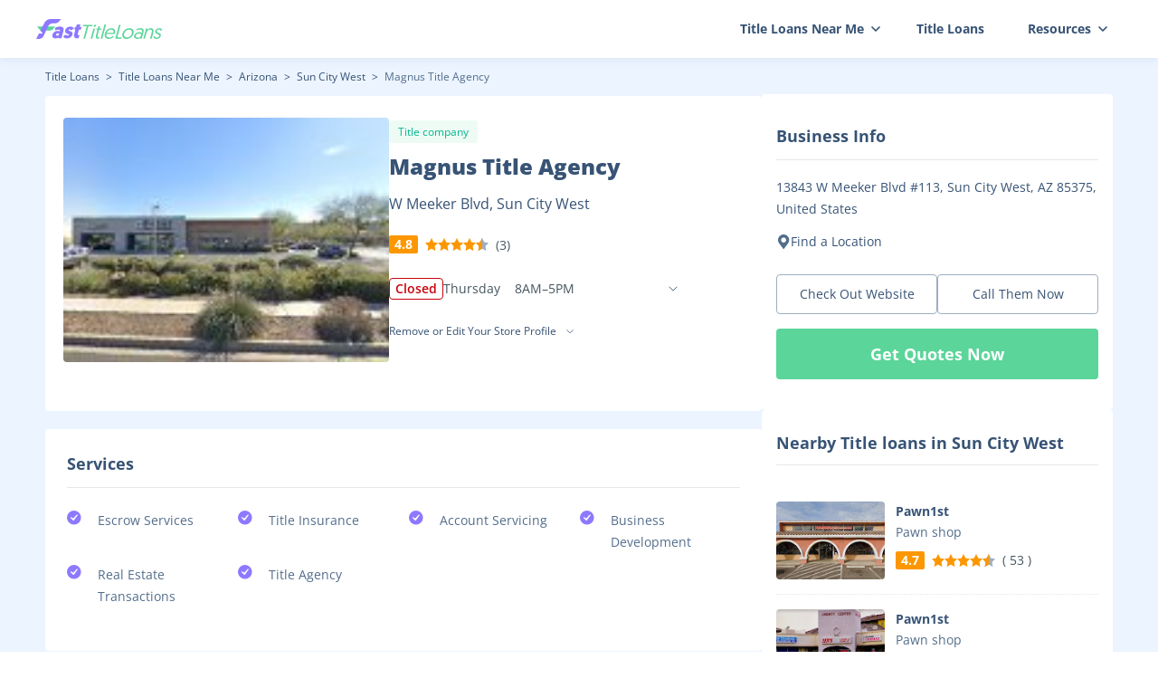

--- FILE ---
content_type: text/html; charset=utf-8
request_url: https://fasttitleloans.com/store/magnus-title-agency-3263613568316560
body_size: 16762
content:
<!DOCTYPE html><html lang="en-us" class="scroll-p-16"><head><meta charSet="utf-8"/><meta name="viewport" content="width=device-width, initial-scale=1.0, minimum-scale=1.0, maximum-scale=1.0, user-scalable=no"/><title>Magnus Title Agency in W Meeker Blvd, Sun City West | FastTitleLoans</title><meta name="robots" content="index,follow"/><meta name="description" content="From this page, you can find concrete information regarding Magnus Title Agency W Meeker Blvd, Sun City West, such as its address, phone number, opening hours and more. Click this page for further detailed information."/><meta property="og:title" content="Magnus Title Agency in W Meeker Blvd, Sun City West | FastTitleLoans"/><meta property="og:description" content="From this page, you can find concrete information regarding Magnus Title Agency W Meeker Blvd, Sun City West, such as its address, phone number, opening hours and more. Click this page for further detailed information."/><link rel="canonical" href="https://fasttitleloans.com/store/magnus-title-agency-3263613568316560"/><link rel="icon" href="/favicon.ico"/><script type="application/ld+json">{"@context":"https://schema.org","@type":"BreadcrumbList","itemListElement":[{"@type":"ListItem","position":1,"item":{"@id":"https://fasttitleloans.com","name":"Title Loans"}},{"@type":"ListItem","position":2,"item":{"@id":"https://fasttitleloans.com/title-loans-near-me","name":"Title Loans Near Me"}},{"@type":"ListItem","position":3,"item":{"@id":"https://fasttitleloans.com/title-loans-near-me/location/arizona","name":"Arizona"}},{"@type":"ListItem","position":4,"item":{"@id":"https://fasttitleloans.com/title-loans-near-me/location/sun-city-west-az","name":"Sun City West"}},{"@type":"ListItem","position":5,"item":{"@id":"https://fasttitleloans.com/store/magnus-title-agency-3263613568316560","name":"Magnus Title Agency"}}]}</script><meta name="next-head-count" content="10"/><script async="" src="https://pagead2.googlesyndication.com/pagead/js/adsbygoogle.js?client=ca-pub-3752359379668004" crossorigin="anonymous"></script><link data-next-font="size-adjust" rel="preconnect" href="/" crossorigin="anonymous"/><link rel="preload" href="/loan-cdn/_next/static/css/51e9411837114d84.css" as="style"/><link rel="stylesheet" href="/loan-cdn/_next/static/css/51e9411837114d84.css" data-n-g=""/><link rel="preload" href="/loan-cdn/_next/static/css/1541df5cfddb28a1.css" as="style"/><link rel="stylesheet" href="/loan-cdn/_next/static/css/1541df5cfddb28a1.css" data-n-p=""/><noscript data-n-css=""></noscript><script defer="" nomodule="" src="/loan-cdn/_next/static/chunks/polyfills-78c92fac7aa8fdd8.js"></script><script src="/loan-cdn/_next/static/chunks/webpack-193cf208b025eb4b.js" defer=""></script><script src="/loan-cdn/_next/static/chunks/framework-2d8cb1c5bdd5d0ed.js" defer=""></script><script src="/loan-cdn/_next/static/chunks/main-03b20e1157b807a3.js" defer=""></script><script src="/loan-cdn/_next/static/chunks/pages/_app-bcc1d371ba25779d.js" defer=""></script><script src="/loan-cdn/_next/static/chunks/8425-c1b2091a22e45885.js" defer=""></script><script src="/loan-cdn/_next/static/chunks/1244-e4621af497d9240c.js" defer=""></script><script src="/loan-cdn/_next/static/chunks/8494-c3f6252cda7eba4e.js" defer=""></script><script src="/loan-cdn/_next/static/chunks/6261-243a8663cdc495c4.js" defer=""></script><script src="/loan-cdn/_next/static/chunks/4545-ad1b1fcbe50ff612.js" defer=""></script><script src="/loan-cdn/_next/static/chunks/pages/fasttitleloans/store/%5B...shopId%5D-99f2c428b70b797e.js" defer=""></script><script src="/loan-cdn/_next/static/us-loan-1739352499503/_buildManifest.js" defer=""></script><script src="/loan-cdn/_next/static/us-loan-1739352499503/_ssgManifest.js" defer=""></script></head><body><div id="__next"><div class="theme-fasttitleloans  text-black"><header id="header" class="fixed left-0 w-full z-20 text-sm bg-white shadow-block bg-white shadow-card1 !text-black md:bg-white "><div class="w-full max-w-[1232px] mx-auto relative"><nav class="flex items-center justify-between h-16 px-4 lg:h-12"><a class="flex items-center" href="/"><svg width="140" height="24" viewBox="0 0 140 24" fill="none" xmlns="http://www.w3.org/2000/svg"><path d="M17.9607 18.257C17.2271 20.9701 18.984 22.4456 21.3976 22.4456C22.663 22.4456 23.6499 22.0886 24.4564 21.446L24.4807 22.1362H27.9722L30.0635 14.4015C30.8357 11.5456 30.3562 9.33231 26.1149 9.33231C24.0762 9.33231 22.2323 9.99868 20.6819 10.8792L21.4141 13.5447C22.5035 13.0688 23.6417 12.7594 24.7196 12.7594C25.985 12.7594 26.4333 13.3544 26.2274 14.1159L26.1052 14.5681C25.7114 14.3777 24.9386 14.1159 23.8607 14.1159C20.955 14.1159 18.6364 15.7581 17.9607 18.257ZM21.9126 18.1142C22.1314 17.305 22.976 16.7814 23.9133 16.7814C24.8506 16.7814 25.4483 17.2574 25.2167 18.1142C24.9914 18.9471 24.1662 19.3993 23.2289 19.3993C22.315 19.3993 21.6874 18.9471 21.9126 18.1142Z" fill="#8C79FF"></path><path d="M33.9384 22.4456C36.7504 22.4456 39.3778 20.8749 40.0663 18.3284C41.2889 13.8065 35.3736 14.7109 35.7983 13.1402C35.9013 12.7594 36.2937 12.5214 36.8561 12.5214C37.8169 12.5214 38.359 13.1164 38.6309 13.4971L41.7087 11.4742C41.2525 10.4747 40.2257 9.33231 37.8824 9.33231C35.2111 9.33231 32.7564 10.7841 32.1065 13.1878C30.8774 17.7334 36.6687 17.1146 36.2826 18.5425C36.1603 18.9947 35.7445 19.2327 34.9946 19.2327C33.7527 19.2327 33.0676 18.7329 32.5724 18.138L29.7841 20.3037C30.2403 21.3032 31.5951 22.4456 33.9384 22.4456Z" fill="#8C79FF"></path><path d="M48.8314 7H44.9181L44.2038 9.6417H43.0087L42.14 12.8546H43.3351L42.1447 17.2574C41.1408 20.9701 42.4612 22.3266 45.3669 22.3266C46.3511 22.3266 46.9052 22.1838 46.9052 22.1838L47.8254 18.7805C47.5612 18.8043 47.3737 18.8043 47.1628 18.8043C46.3661 18.8043 45.7105 18.5425 46.0065 17.4478L47.2484 12.8546H49.334L50.2027 9.6417H48.1171L48.8314 7Z" fill="#8C79FF"></path><path d="M21.065 9.25H0.91626L4.67503 13.8333H14.6635C16.4418 13.8333 18.1212 13.0147 19.2167 11.6137L21.065 9.25Z" fill="#5BD59A"></path><path fill-rule="evenodd" clip-rule="evenodd" d="M27.4756 1.00007L25.3169 3.65393C24.2193 5.00333 22.5723 5.78666 20.8329 5.78665L18.3551 5.78663C16.0989 5.78661 14.049 7.09933 13.1051 9.14853L8.27361 19.6381C7.32974 21.6873 5.27983 23 3.02372 23H0L3.05802 17.0416H7.32718L4.698 13.8462L9.14179 5.18779C10.4613 2.61675 13.1083 1.00001 15.9982 1.00002L27.4756 1.00007Z" fill="#8C79FF"></path><path d="M129.491 20.5868C129.718 21.652 130.447 22.9998 132.875 22.9998C135.124 22.9998 137.178 21.652 137.714 19.652C138.769 15.7173 132.678 16.6738 133.361 14.1303C133.623 13.1521 134.627 12.5651 135.696 12.5651C137.188 12.5651 137.561 13.413 137.71 14.0217L139.194 13.3043C139.11 12.4564 138.352 11.1304 136.192 11.1304C134.098 11.1304 132.164 12.2825 131.651 14.1956C130.624 18.0216 136.676 17.1303 135.976 19.739C135.667 20.8912 134.512 21.5433 133.354 21.5433C131.773 21.5433 131.177 20.6955 130.926 19.8042L129.491 20.5868Z" fill="#5BD59A"></path><path d="M126.714 11.1304C125.11 11.1304 123.58 12.0217 122.749 13.0434L123.186 11.413H121.449L118.417 22.7172H120.177L122.019 15.8477C122.521 13.9782 124.089 12.6956 125.871 12.6956C127.452 12.6956 128.319 13.7825 127.835 15.5869L125.922 22.7172H127.681L129.576 15.6521C130.264 13.0869 129.408 11.1304 126.714 11.1304Z" fill="#5BD59A"></path><path d="M108.348 19.239C107.759 21.4346 109.21 22.9998 111.749 22.9998C113.307 22.9998 114.439 22.4346 115.221 21.7607L115.165 22.7172H116.679L118.679 15.2608C119.326 12.8477 118.54 11.1304 115.377 11.1304C113.418 11.1304 111.677 11.8912 110.769 12.3695L111.144 13.6304C112.096 13.1521 113.388 12.6521 114.813 12.6521C116.528 12.6521 117.374 13.5651 116.949 15.1521L116.576 16.5434C116.236 16.0651 115.269 15.5216 113.799 15.5216C111.193 15.5216 108.925 17.0868 108.348 19.239ZM110.135 19.2173C110.491 17.8912 111.895 16.8912 113.654 16.8912C115.391 16.8912 116.304 17.8042 115.925 19.2173C115.558 20.5868 114.115 21.5651 112.423 21.5651C110.641 21.5651 109.785 20.5216 110.135 19.2173Z" fill="#5BD59A"></path><path d="M97.2321 17.0651C97.8968 14.5869 100.141 12.6956 102.635 12.6956C105.129 12.6956 106.409 14.5651 105.739 17.0651C105.063 19.5868 102.785 21.4346 100.291 21.4346C97.8194 21.4346 96.5499 19.6086 97.2321 17.0651ZM95.4283 17.0651C94.5071 20.4999 96.3975 22.9998 99.8715 22.9998C103.346 22.9998 106.611 20.4564 107.52 17.0651C108.43 13.6738 106.574 11.1304 103.077 11.1304C99.6255 11.1304 96.3437 13.6521 95.4283 17.0651Z" fill="#5BD59A"></path><path d="M87.4374 22.7173H94.0502L94.4758 21.1303H89.6669L93.3226 7.5H91.5188L87.4374 22.7173Z" fill="#5BD59A"></path><path d="M75.9125 17.1086C74.9796 20.5868 76.7597 22.9998 80.2783 22.9998C82.9061 22.9998 84.7935 21.6085 85.725 20.5433L84.7886 19.7173C84.0278 20.4781 82.6684 21.4781 80.7087 21.4781C78.3036 21.4781 76.9747 19.9564 77.6288 17.4347H86.9151C86.9957 17.2173 87.0598 16.9782 87.0773 16.9129C87.9869 13.5217 86.5349 11.1304 83.1277 11.1304C80.0546 11.1304 76.8803 13.4999 75.9125 17.1086ZM78.0619 16.1521C78.7669 14.0217 80.8384 12.6086 82.7312 12.6086C84.6464 12.6086 85.9959 13.8043 85.4776 16.1521H78.0619Z" fill="#5BD59A"></path><path d="M71.3 22.717H73.0589L77.2743 7H75.5154L71.3 22.717Z" fill="#5BD59A"></path><path d="M60.2192 22.7174H61.9785L65.0104 11.4131H63.2511L60.2192 22.7174ZM63.6983 8.50007C63.5176 9.17398 63.9121 9.69572 64.5802 9.69572C65.2705 9.69572 65.9449 9.17398 66.1257 8.50007C66.3006 7.84791 65.9061 7.32617 65.2157 7.32617C64.5476 7.32617 63.8733 7.84791 63.6983 8.50007Z" fill="#5BD59A"></path><path d="M68.1691 11.4131H66.8107L66.42 12.8696H67.7785L66.1751 18.8478C65.4929 21.3913 66.0985 22.8695 68.4145 22.8695C69.0158 22.8695 69.5009 22.8043 69.5009 22.8043L69.9091 21.2826C69.9091 21.2826 69.636 21.3043 69.4133 21.3043C67.899 21.3043 67.4096 20.8043 67.9751 18.6956L69.5377 12.8696H72.0764L72.4671 11.4131H69.9284L70.5639 9.04355H68.8046L68.1691 11.4131Z" fill="#5BD59A"></path><path d="M52.2186 22.7173H54.0224L57.6723 9.10868H61.8589L62.2904 7.5H52.0911L51.6596 9.10868H55.8685L52.2186 22.7173Z" fill="#5BD59A"></path></svg></a><div class="hidden lg:flex false"><svg width="32" height="32" viewBox="0 0 32 32" fill="none" xmlns="http://www.w3.org/2000/svg"><path d="M8 10.6667H24" stroke="#244469" stroke-width="2" stroke-linecap="round"></path><path d="M8 16H24" stroke="#244469" stroke-width="2" stroke-linecap="round"></path><path d="M8 21.3335H24" stroke="#244469" stroke-width="2" stroke-linecap="round"></path></svg></div><ul class="text-sm  flex items-center 
                lg:absolute lg:bg-white lg:text-white 
                lg:right-0 lg:top-16 lg:flex-col lg:z-[1] lg:h-screen 
                lg:w-full lg:hidden"><li class="group lg:text-[#00124B] lg:w-full lg:border-b lg:border-b-gray"><span class="flex items-center relative h-16 font-bold px-6 lg:h-auto lg:py-3 lg:px-6">Title Loans Near Me<!-- --><svg class="transform translate-x-2" width="10" height="6" viewBox="0 0 10 6" fill="none"><path d="M1 1L5 5L9 1" stroke="currentColor" stroke-width="1.5" stroke-linecap="round" stroke-linejoin="round"></path></svg></span><div class="drop-shadow-navPanel w-[860px] rounded-md border hidden group-hover:block lg:group-hover:block border-gray-lightest  absolute  right-4 top-16 bg-white lg:bg-transparent lg:border-none lg:w-full lg:static lg:translate-x-0 after:border-8 after:border-t-0 after:border-transparent after:border-b-white after:absolute after:top-[-8px] after:left-[60%] lg:after:hidden"><ul class="text-black border-b grid grid-cols-4 md:h-[400px] md:overflow-auto lg:grid-cols-2 font-semibold overflow-hidden lg:text-white py-6 px-8 md:px-0 lg:pt-2 lg:pb-3"><li class=" text-[#00124B]"><a class="block hover:text-[#64ca80] text-sm px-4 lg:px-6 py-1" href="/title-loans-near-me/location/alabama">Alabama</a></li><li class=" text-[#00124B]"><a class="block hover:text-[#64ca80] text-sm px-4 lg:px-6 py-1" href="/title-loans-near-me/location/arkansas">Arkansas</a></li><li class=" text-[#00124B]"><a class="block hover:text-[#64ca80] text-sm px-4 lg:px-6 py-1" href="/title-loans-near-me/location/arizona">Arizona</a></li><li class=" text-[#00124B]"><a class="block hover:text-[#64ca80] text-sm px-4 lg:px-6 py-1" href="/title-loans-near-me/location/california">California</a></li><li class=" text-[#00124B]"><a class="block hover:text-[#64ca80] text-sm px-4 lg:px-6 py-1" href="/title-loans-near-me/location/district-of-columbia">District Of Columbia</a></li><li class=" text-[#00124B]"><a class="block hover:text-[#64ca80] text-sm px-4 lg:px-6 py-1" href="/title-loans-near-me/location/delaware">Delaware</a></li><li class=" text-[#00124B]"><a class="block hover:text-[#64ca80] text-sm px-4 lg:px-6 py-1" href="/title-loans-near-me/location/florida">Florida</a></li><li class=" text-[#00124B]"><a class="block hover:text-[#64ca80] text-sm px-4 lg:px-6 py-1" href="/title-loans-near-me/location/georgia">Georgia</a></li><li class=" text-[#00124B]"><a class="block hover:text-[#64ca80] text-sm px-4 lg:px-6 py-1" href="/title-loans-near-me/location/idaho">Idaho</a></li><li class=" text-[#00124B]"><a class="block hover:text-[#64ca80] text-sm px-4 lg:px-6 py-1" href="/title-loans-near-me/location/illinois">Illinois</a></li><li class=" text-[#00124B]"><a class="block hover:text-[#64ca80] text-sm px-4 lg:px-6 py-1" href="/title-loans-near-me/location/kansas">Kansas</a></li><li class=" text-[#00124B]"><a class="block hover:text-[#64ca80] text-sm px-4 lg:px-6 py-1" href="/title-loans-near-me/location/louisiana">Louisiana</a></li><li class=" text-[#00124B]"><a class="block hover:text-[#64ca80] text-sm px-4 lg:px-6 py-1" href="/title-loans-near-me/location/minnesota">Minnesota</a></li><li class=" text-[#00124B]"><a class="block hover:text-[#64ca80] text-sm px-4 lg:px-6 py-1" href="/title-loans-near-me/location/missouri">Missouri</a></li><li class=" text-[#00124B]"><a class="block hover:text-[#64ca80] text-sm px-4 lg:px-6 py-1" href="/title-loans-near-me/location/mississippi">Mississippi</a></li><li class=" text-[#00124B]"><a class="block hover:text-[#64ca80] text-sm px-4 lg:px-6 py-1" href="/title-loans-near-me/location/montana">Montana</a></li><li class=" text-[#00124B]"><a class="block hover:text-[#64ca80] text-sm px-4 lg:px-6 py-1" href="/title-loans-near-me/location/nebraska">Nebraska</a></li><li class=" text-[#00124B]"><a class="block hover:text-[#64ca80] text-sm px-4 lg:px-6 py-1" href="/title-loans-near-me/location/new-hampshire">New Hampshire</a></li><li class=" text-[#00124B]"><a class="block hover:text-[#64ca80] text-sm px-4 lg:px-6 py-1" href="/title-loans-near-me/location/new-mexico">New Mexico</a></li><li class=" text-[#00124B]"><a class="block hover:text-[#64ca80] text-sm px-4 lg:px-6 py-1" href="/title-loans-near-me/location/nevada">Nevada</a></li><li class=" text-[#00124B]"><a class="block hover:text-[#64ca80] text-sm px-4 lg:px-6 py-1" href="/title-loans-near-me/location/oklahoma">Oklahoma</a></li><li class=" text-[#00124B]"><a class="block hover:text-[#64ca80] text-sm px-4 lg:px-6 py-1" href="/title-loans-near-me/location/oregon">Oregon</a></li><li class=" text-[#00124B]"><a class="block hover:text-[#64ca80] text-sm px-4 lg:px-6 py-1" href="/title-loans-near-me/location/rhode-island">Rhode Island</a></li><li class=" text-[#00124B]"><a class="block hover:text-[#64ca80] text-sm px-4 lg:px-6 py-1" href="/title-loans-near-me/location/south-carolina">South Carolina</a></li><li class=" text-[#00124B]"><a class="block hover:text-[#64ca80] text-sm px-4 lg:px-6 py-1" href="/title-loans-near-me/location/south-dakota">South Dakota</a></li><li class=" text-[#00124B]"><a class="block hover:text-[#64ca80] text-sm px-4 lg:px-6 py-1" href="/title-loans-near-me/location/tennessee">Tennessee</a></li><li class=" text-[#00124B]"><a class="block hover:text-[#64ca80] text-sm px-4 lg:px-6 py-1" href="/title-loans-near-me/location/texas">Texas</a></li><li class=" text-[#00124B]"><a class="block hover:text-[#64ca80] text-sm px-4 lg:px-6 py-1" href="/title-loans-near-me/location/utah">Utah</a></li><li class=" text-[#00124B]"><a class="block hover:text-[#64ca80] text-sm px-4 lg:px-6 py-1" href="/title-loans-near-me/location/virginia">Virginia</a></li><li class=" text-[#00124B]"><a class="block hover:text-[#64ca80] text-sm px-4 lg:px-6 py-1" href="/title-loans-near-me/location/wisconsin">Wisconsin</a></li><li class=" text-[#00124B]"><a class="block hover:text-[#64ca80] text-sm px-4 lg:px-6 py-1" href="/title-loans-near-me/location/wyoming">Wyoming</a></li></ul><div class="py-[14px] hover:text-[#64ca80] text-[#00124B] font-semibold text-center cursor-pointer"><a href="/title-loans-near-me">Title Loans Near Me</a></div></div></li><li class="lg:w-full lg:text-[#00124B]  lg:border-b lg:border-b-[ #DFE6F1;]"><a class="flex hover:text-[#64ca80] items-center relative font-bold h-16 px-6 lg:px-5 lg:h-auto lg:py-3" href="/">Title Loans</a></li><li class="group lg:text-[#00124B] lg:w-full lg:border-b lg:border-b-gray"><span class="flex items-center relative h-16 font-bold px-6 lg:h-auto lg:py-3 lg:px-6">Resources<!-- --><svg class="transform translate-x-2" width="10" height="6" viewBox="0 0 10 6" fill="none"><path d="M1 1L5 5L9 1" stroke="currentColor" stroke-width="1.5" stroke-linecap="round" stroke-linejoin="round"></path></svg></span><div class="drop-shadow-navPanel rounded-md border hidden group-hover:block lg:group-hover:block border-gray-lightest  absolute right-[1px] top-16 bg-white w-max lg:bg-transparent lg:border-none lg:w-full lg:static lg:translate-x-0 after:border-8 after:border-t-0 after:border-transparent after:border-b-white after:absolute after:top-[-8px] after:left-[76%] lg:after:hidden"><ul class="text-black font-semibold overflow-hidden lg:text-white py-3 lg:pt-2 lg:pb-3"><li class="text-[#00124B]"><a class="block hover:text-[#64ca80] text-sm px-4 lg:px-6 py-1" href="/loans-for-bad-credit">Loans for Bad Credit</a></li><li class="text-[#00124B]"><a class="block hover:text-[#64ca80] text-sm px-4 lg:px-6 py-1" href="/quick-loans">Quick Loans</a></li><li class="text-[#00124B]"><a class="block hover:text-[#64ca80] text-sm px-4 lg:px-6 py-1" href="/same-day-loans">Same Day Loans</a></li><li class="text-[#00124B]"><a class="block hover:text-[#64ca80] text-sm px-4 lg:px-6 py-1" href="/borrow-money">Borrow Money</a></li><li class="text-[#00124B]"><a class="block hover:text-[#64ca80] text-sm px-4 lg:px-6 py-1" href="/short-term-loans">Short Term Loans</a></li></ul></div></li></ul></nav></div></header><main class="pt-16 lg:pt-12 leading-7 min-h-[calc(100vh-64px)] bg-[#ECF4FF] flex flex-col md:pb-0"><div class="flex justify-center gap-5"><div class="w-[792px] lg:w-full"><div class="pt-3 md:pt-8 md:pb-6"><div class="text-xs md:leading-6 "><a href="https://fasttitleloans.com" class="text-black hover:text-theme ">Title Loans</a><span class="text-black px-1 lg:text-[#536D8C]"> <!-- -->&gt;<!-- --> <!-- --></span><a href="https://fasttitleloans.com/title-loans-near-me" class="text-black hover:text-theme ">Title Loans Near Me</a><span class="text-black px-1 lg:text-[#536D8C]"> <!-- -->&gt;<!-- --> <!-- --></span><a href="https://fasttitleloans.com/title-loans-near-me/location/arizona" class="text-black hover:text-theme ">Arizona</a><span class="text-black px-1 lg:text-[#536D8C]"> <!-- -->&gt;<!-- --> <!-- --></span><a href="https://fasttitleloans.com/title-loans-near-me/location/sun-city-west-az" class="text-black hover:text-theme ">Sun City West</a><span class="text-black px-1 lg:text-[#536D8C]"> <!-- -->&gt;<!-- --> <!-- --></span><span class="text-[#536D8C] ">Magnus Title Agency</span></div></div><section class="mt-3 px-5 pt-6 pb-8 bg-white rounded lg:mt-6 lg:pt-0 lg:px-0"><div class="flex justify-between gap-6 md:flex-col md:gap-4"><div class="w-[360px] pb-[22px] relative h-auto overflow-hidden md:w-full"><div class="swiper h-[270px] w-full leading-3 !overflow-visible"><div class="swiper-wrapper"><div class="swiper-slide w-full h-full"><figure class="w-full h-full"><img src="https://fasttitleloans.com/store-img/b31e8a50/0_thumbnail_b31e8a50.jpg" class="w-full h-full rounded object-cover lg:rounded-none" alt="Magnus Title Agency 01"/></figure></div></div><div class="swiper-pagination"></div></div></div><div class="flex-1 lg:px-4"><span class="bg-[#5BD49A] bg-opacity-10 rounded-sm text-theme-dark  px-[10px] py-1 text-xs leading-[18px]">Title company</span><h1 class="text-black text-2xl leading-[36px] mt-2 md:leading-snug font-extrabold lg:font-bold">Magnus Title Agency <!-- --><span class="text-base leading-snug font-normal block mt-3 lg:mt-2">W Meeker Blvd, <!-- -->Sun City West<!-- --></span></h1><div class="flex items-center text-sm font-bold text-sm justify-start my-6 lg:my-5"><span class="mr-2  leading-5 px-[6px] bg-orange text-white rounded-sm">4.8<!-- --></span><div class="flex items-center gap-[2px]"><img alt="default img" src="[data-uri]"/><img alt="default img" src="[data-uri]"/><img alt="default img" src="[data-uri]"/><img alt="default img" src="[data-uri]"/><img alt="default img" src="[data-uri]"/></div><span class="ml-2 text-black-dark leading-snug font-normal">(<!-- -->3<!-- -->)<!-- --></span></div><div class="flex items-center gap-2"><span class="px-[6px] text-sm font-semibold h-6 flex items-center  border rounded border-[#CA020B] text-[#CA020B]">Closed</span><div class="relative w-[260px] lg:w-[260px] text-sm text-black-dark font-normal undefined"><div class="flex justify-between items-center py-1 xs:text-sm cursor-pointer"><div class="lg:flex-1 lg:mr-2 lg:flex lg:gap-6"><span>Thursday</span><span class="ml-4">8AM–5PM</span></div><svg class="w-[12px] h-[12px] transition-all duration-200  " width="24" height="24" viewBox="0 0 24 24" fill="none" xmlns="http://www.w3.org/2000/svg"><path d="M4 8L12 16L20 8" stroke="#536D8C" stroke-width="2" stroke-linecap="round" stroke-linejoin="round"></path></svg></div></div></div><div class="font-normal mt-5 md:mt-3  text-xs flex items-center justify-start"><div class="w-[218px] h-6 cursor-pointer relative ProfileSelect_Tw__BFZHI"><div class="h-full w-full text-xs  flex justify-end relative flex items-center"><input type="text" readonly="" style="border-radius:inherit;background:inherit" class="outline-none flex-1 w-0 placeholder:font-normal cursor-pointer" value=""/><div class="h-5 w-5 mr-2"><svg class="cursor-pointer h-full w-full duration-300" width="24" height="25" viewBox="0 0 24 25" fill="none" xmlns="http://www.w3.org/2000/svg"><path d="M8 10.7856L12 14.7856L16 10.7856" stroke="currentColor" stroke-linecap="round" stroke-linejoin="round"></path></svg></div></div><ul style="width:182px;top:54px;box-shadow:0px 2px 10px rgba(0, 80, 125, 0.08)" class="rounded absolute z-[20] right-7 tw-select-list bg-white box-border border border-[#DFE6F1] max-h-[300px] overflow-y-auto max-w-[156px] md:max-w-[180px] duration-300 ease-in-out md:max-h-[280px] sm:overflow-y-scroll pointer-events-none opacity-0 translate-y-5"></ul></div></div></div></div></section><section class="p-6 mt-5 bg-white rounded lg:mt-3 lg:rounded-none lg:px-4 lg:py-8"><h2 class="font-bold text-lg text-black pb-3 border-b border-gray-200">Services</h2><div class="py-6 lg:py-3"><ul class="list-ok2 grid grid-cols-4 gap-3 lg:grid-cols-2 md:grid-cols-1 lg:gap-x-4 lg:gap-y-2"><li class="pl-8 text-sm text-black-light leading-6 after:!top-[1px]">Escrow Services</li><li class="pl-8 text-sm text-black-light leading-6 after:!top-[1px]">Title Insurance</li><li class="pl-8 text-sm text-black-light leading-6 after:!top-[1px]">Account Servicing</li><li class="pl-8 text-sm text-black-light leading-6 after:!top-[1px]">Business Development</li><li class="pl-8 text-sm text-black-light leading-6 after:!top-[1px]">Real Estate Transactions</li><li class="pl-8 text-sm text-black-light leading-6 after:!top-[1px]">Title Agency</li></ul></div></section><section class="py-9 relative pl-[100px] pr-8 bg-subTheme rounded-xl mt-5 md:px-5 md:py-8 md:mx-4"><svg width="72" height="140" viewBox="0 0 72 140" fill="none" xmlns="http://www.w3.org/2000/svg" class="absolute left-0 bottom-0 md:hidden"><g clip-path="url(#clip0_628_4621)"><path d="M24 12C24 5.37259 18.6274 0 12 0C5.37259 0 1.90735e-06 5.37258 1.90735e-06 12V113.514C13.2548 113.514 24 102.768 24 89.5135V12Z" fill="#3DC2A5"></path><path opacity="0.5" d="M48 140H24V43.1351C37.2548 43.1351 48 53.8803 48 67.1351V140Z" fill="#4C3CB9"></path><path d="M24 140H1.90735e-06V113.514C13.2548 113.514 24 124.259 24 137.514V140Z" fill="#3B8494"></path><path d="M24 140H48V113.514C34.7452 113.514 24 124.259 24 137.514V140Z" fill="#4B42A4"></path><path d="M72 140H48V113.514C61.2548 113.514 72 124.259 72 137.514V140Z" fill="#B8AFFF"></path><ellipse rx="12" ry="12.1081" transform="matrix(-1 0 0 1 12 12.1081)" fill="#92E6D7"></ellipse><line y1="-0.218919" x2="70.0541" y2="-0.218919" transform="matrix(1 8.74228e-08 8.74228e-08 -1 -5.0271 57.8703)" stroke="#8C79FF" stroke-width="0.437838"></line><line y1="-0.218919" x2="70.0541" y2="-0.218919" transform="matrix(1 8.74228e-08 8.74228e-08 -1 -5.0271 61.373)" stroke="#8C79FF" stroke-width="0.437838"></line><line y1="-0.218919" x2="70.0541" y2="-0.218919" transform="matrix(1 8.74228e-08 8.74228e-08 -1 -5.0271 64.8757)" stroke="#8C79FF" stroke-width="0.437838"></line><line y1="-0.218919" x2="70.0541" y2="-0.218919" transform="matrix(1 8.74228e-08 8.74228e-08 -1 -5.0271 68.3784)" stroke="#8C79FF" stroke-width="0.437838"></line><line y1="-0.218919" x2="70.0541" y2="-0.218919" transform="matrix(1 8.74228e-08 8.74228e-08 -1 -5.0271 71.8811)" stroke="#8C79FF" stroke-width="0.437838"></line><line y1="-0.218919" x2="70.0541" y2="-0.218919" transform="matrix(1 8.74228e-08 8.74228e-08 -1 -5.0271 75.3838)" stroke="#8C79FF" stroke-width="0.437838"></line><line y1="-0.218919" x2="70.0541" y2="-0.218919" transform="matrix(1 8.74228e-08 8.74228e-08 -1 -5.0271 78.8865)" stroke="#8C79FF" stroke-width="0.437838"></line><line y1="-0.218919" x2="70.0541" y2="-0.218919" transform="matrix(1 8.74228e-08 8.74228e-08 -1 -5.0271 82.3892)" stroke="#8C79FF" stroke-width="0.437838"></line><line y1="-0.218919" x2="70.0541" y2="-0.218919" transform="matrix(1 8.74228e-08 8.74228e-08 -1 -5.0271 85.8919)" stroke="#8C79FF" stroke-width="0.437838"></line><line y1="-0.218919" x2="70.0541" y2="-0.218919" transform="matrix(1 8.74228e-08 8.74228e-08 -1 -5.0271 89.3946)" stroke="#8C79FF" stroke-width="0.437838"></line><line y1="-0.218919" x2="70.0541" y2="-0.218919" transform="matrix(1 8.74228e-08 8.74228e-08 -1 -5.0271 92.8974)" stroke="#8C79FF" stroke-width="0.437838"></line><line y1="-0.218919" x2="70.0541" y2="-0.218919" transform="matrix(1 8.74228e-08 8.74228e-08 -1 -5.0271 96.4001)" stroke="#8C79FF" stroke-width="0.437838"></line><line y1="-0.218919" x2="70.0541" y2="-0.218919" transform="matrix(1 8.74228e-08 8.74228e-08 -1 -5.0271 99.9028)" stroke="#8C79FF" stroke-width="0.437838"></line><line y1="-0.218919" x2="70.0541" y2="-0.218919" transform="matrix(1 8.74228e-08 8.74228e-08 -1 -5.0271 103.405)" stroke="#8C79FF" stroke-width="0.437838"></line><line y1="-0.218919" x2="70.0541" y2="-0.218919" transform="matrix(1 8.74228e-08 8.74228e-08 -1 -5.0271 106.908)" stroke="#8C79FF" stroke-width="0.437838"></line><line y1="-0.218919" x2="70.0541" y2="-0.218919" transform="matrix(1 8.74228e-08 8.74228e-08 -1 -5.0271 110.411)" stroke="#8C79FF" stroke-width="0.437838"></line><line y1="-0.218919" x2="70.0541" y2="-0.218919" transform="matrix(1 8.74228e-08 8.74228e-08 -1 -5.0271 113.914)" stroke="#8C79FF" stroke-width="0.437838"></line><line y1="-0.218919" x2="17" y2="-0.218919" transform="matrix(1 4.11401e-07 4.11401e-07 -1 48.0566 57.8703)" stroke="#C8C1FF" stroke-width="0.437838"></line><line y1="-0.218919" x2="17" y2="-0.218919" transform="matrix(1 4.37114e-07 1.74846e-08 -1 48.0566 61.373)" stroke="#C8C1FF" stroke-width="0.437838"></line><line y1="-0.218919" x2="17" y2="-0.218919" transform="matrix(1 4.37114e-07 1.74846e-08 -1 48.0566 64.8757)" stroke="#C8C1FF" stroke-width="0.437838"></line><line y1="-0.218919" x2="17" y2="-0.218919" transform="matrix(1 4.37114e-07 1.74846e-08 -1 48.0566 68.3784)" stroke="#C8C1FF" stroke-width="0.437838"></line><line y1="-0.218919" x2="17" y2="-0.218919" transform="matrix(1 4.37114e-07 1.74846e-08 -1 48.0566 71.8811)" stroke="#C8C1FF" stroke-width="0.437838"></line><line y1="-0.218919" x2="17" y2="-0.218919" transform="matrix(1 4.37114e-07 1.74846e-08 -1 48.0566 75.3838)" stroke="#C8C1FF" stroke-width="0.437838"></line><line y1="-0.218919" x2="17" y2="-0.218919" transform="matrix(1 4.37114e-07 1.74846e-08 -1 48.0566 78.8865)" stroke="#C8C1FF" stroke-width="0.437838"></line><line y1="-0.218919" x2="17" y2="-0.218919" transform="matrix(1 4.37114e-07 1.74846e-08 -1 48.0566 82.3892)" stroke="#C8C1FF" stroke-width="0.437838"></line><line y1="-0.218919" x2="17" y2="-0.218919" transform="matrix(1 4.37114e-07 1.74846e-08 -1 48.0566 85.8919)" stroke="#C8C1FF" stroke-width="0.437838"></line><line y1="-0.218919" x2="17" y2="-0.218919" transform="matrix(1 4.37114e-07 1.74846e-08 -1 48.0566 89.3946)" stroke="#C8C1FF" stroke-width="0.437838"></line><line y1="-0.218919" x2="17" y2="-0.218919" transform="matrix(1 4.37114e-07 1.74846e-08 -1 48.0566 92.8974)" stroke="#C8C1FF" stroke-width="0.437838"></line><line y1="-0.218919" x2="17" y2="-0.218919" transform="matrix(1 4.37114e-07 1.74846e-08 -1 48.0566 96.4001)" stroke="#C8C1FF" stroke-width="0.437838"></line><line y1="-0.218919" x2="17" y2="-0.218919" transform="matrix(1 4.37114e-07 1.74846e-08 -1 48.0566 99.9028)" stroke="#C8C1FF" stroke-width="0.437838"></line><line y1="-0.218919" x2="17" y2="-0.218919" transform="matrix(1 4.37114e-07 1.74846e-08 -1 48.0566 103.405)" stroke="#C8C1FF" stroke-width="0.437838"></line><line y1="-0.218919" x2="17" y2="-0.218919" transform="matrix(1 4.37114e-07 1.74846e-08 -1 48.0566 106.908)" stroke="#C8C1FF" stroke-width="0.437838"></line><line y1="-0.218919" x2="17" y2="-0.218919" transform="matrix(1 4.37114e-07 1.74846e-08 -1 48.0566 110.411)" stroke="#C8C1FF" stroke-width="0.437838"></line><line y1="-0.218919" x2="17" y2="-0.218919" transform="matrix(1 4.37114e-07 1.74846e-08 -1 48.0566 113.914)" stroke="#C8C1FF" stroke-width="0.437838"></line></g><defs><clipPath id="clip0_628_4621"><path d="M72 0H0V128C0 134.627 5.37258 140 12 140H72V0Z" fill="white"></path></clipPath></defs></svg><h2 class="text-xl text-white font-bold leading-snug pb-3 border-b border-white md:border-none">Looking for a loan?</h2><form class="flex items-end md:flex-col pt-[18px] pr-4 md:p-0 md:gap-y-3"><div class="w-[180px] flex flex-col md:w-full"><span class="inline-block text-sm leading-6 text-white md:pl-0">I want to borrow</span><div class="w-full relative hover:bg-[#eceafd] rounded-l md:rounded text-[#375375] leading-9 font-bold  mt-3 duration-100 h-[56px] md:mt-1 flex items-center bg-white false"><span class=" absolute left-4">$</span><input class="w-full h-full apr-2 pl-8 bg-transparent !border-none !outline-none components_inputNumber__XSGwr" type="text" value=""/></div></div><div class="flex-1 flex flex-col ml-[2px] md:w-full md:ml-0"><span class="inline-block text-sm text-white leading-6 md:pl-0">I need it for</span><div tabindex="-1" class="cursor-pointer md:rounded md:text-[16px] md:leading-6 relative z-[2] flex items-center  md:w-full  bg-white  text-[#375375]  leading-9 font-bold pl-4  mt-3 duration-300 h-[56px] text-base font-bold md:mt-1"><div class="absolute right-2"><svg width="40" height="40" viewBox="0 0 40 40" fill="none" xmlns="http://www.w3.org/2000/svg"><path fill-rule="evenodd" clip-rule="evenodd" d="M20 25L26.6666 16.6667H13.3333L20 25Z" fill="#375375"></path></svg></div><span>Debt Consolidation</span></div></div><div class="flex flex-col  md:w-full w-[144px] "><button type="submit" class="bg-[#5BD59A] h-[56px] text-base cursor-pointer flex items-center justify-center rounded-r md:w-full hover:bg-[#00B78E] duration-300 text-white font-bold md:rounded md:text-lg md:mt-5">Get Quotes Now</button></div></form><p class="text-white text-center text-sm inline-block leading-6 mt-[10px]">This <!-- -->won&#x27;t<!-- --> affect your credit score.<!-- --></p></section><section class="mt-5 px-5 py-6 bg-white rounded lg:px-4 lg:py-8" id="reviewsBox"><div class="flex justify-between gap-5 items-center pb-3 border-b border-gray-200 lg:flex-col lg:border-none lg:pb-0"><div class="flex-1"><h2 class="font-bold text-lg text-black mb-1 lg:text-xl lg:mb-2">Reviews</h2><p class="text-sm leading-snug text-black-light  lg:pb-3 lg:border-b lg:border-gray-200">There are <!-- -->3<!-- --> customer reviews. Check out their experiences with this business.<!-- --></p></div><div class="text-center text-base"><div class="inline-block px-2 leading-7 bg-orange text-white rounded-sm mb-2"><span class="font-bold">4.8<!-- --></span><span> / 5</span></div><div class="flex items-center gap-[2px]"><img alt="default img" src="[data-uri]"/><img alt="default img" src="[data-uri]"/><img alt="default img" src="[data-uri]"/><img alt="default img" src="[data-uri]"/><img alt="default img" src="[data-uri]"/></div></div></div><ul><li class="py-8 border-b border-dotted border-gray-200 lg:py-6"><div class="flex gap-3"><p class="bg-subTheme flex items-center justify-center text-lg rounded-full font-semibold text-white h-8 w-8 lg:w-10 lg:h-10 lg:text-xl lg:font-bold" style="background:linear-gradient(180deg, #F9E6C1 0%, #E9C181 100%)">R</p><div class="flex items-center gap-6 lg:flex-col lg:items-start lg:gap-[2px]"><div class="text-base text-black font-bold leading-7 lg:leading-6">Rhyan Geiger</div><div class="flex items-center justify-start"><span class="mr-2 leading-5 px-[6px] bg-orange font-bold text-white rounded-sm lg:text-xs lg:leading-4">5<!-- --></span><div class="flex items-center gap-[2px]"><img alt="default img" src="[data-uri]"/><img alt="default img" src="[data-uri]"/><img alt="default img" src="[data-uri]"/><img alt="default img" src="[data-uri]"/><img alt="default img" src="[data-uri]"/></div></div></div></div><div class="pl-[44px] lg:pl-0"><p class="text-sm leading-relaxed text-black mt-3 lg:mt-2">Did not have any issues and the staff was very quick and nice. The only downside is that they did take all my money 😅</p></div></li><li class="py-8 border-b border-dotted border-gray-200 lg:py-6"><div class="flex gap-3"><p class="bg-subTheme flex items-center justify-center text-lg rounded-full font-semibold text-white h-8 w-8 lg:w-10 lg:h-10 lg:text-xl lg:font-bold" style="background:linear-gradient(180deg, #FFC9A3 0%, #DA7D7C 100%)">E</p><div class="flex items-center gap-6 lg:flex-col lg:items-start lg:gap-[2px]"><div class="text-base text-black font-bold leading-7 lg:leading-6">Eleen G</div><div class="flex items-center justify-start"><span class="mr-2 leading-5 px-[6px] bg-orange font-bold text-white rounded-sm lg:text-xs lg:leading-4">4<!-- --></span><div class="flex items-center gap-[2px]"><img alt="default img" src="[data-uri]"/><img alt="default img" src="[data-uri]"/><img alt="default img" src="[data-uri]"/><img alt="default img" src="[data-uri]"/><img alt="default img" src="[data-uri]"/></div></div></div></div><div class="pl-[44px] lg:pl-0"><p class="text-sm leading-relaxed text-black mt-3 lg:mt-2">A very complex place maybe because of the pandemic.</p></div></li><li class="py-8 border-b border-dotted border-gray-200 lg:py-6"><div class="flex gap-3"><p class="bg-subTheme flex items-center justify-center text-lg rounded-full font-semibold text-white h-8 w-8 lg:w-10 lg:h-10 lg:text-xl lg:font-bold" style="background:linear-gradient(180deg, #C8F4CE 0%, #67BEBB 100%)">k</p><div class="flex items-center gap-6 lg:flex-col lg:items-start lg:gap-[2px]"><div class="text-base text-black font-bold leading-7 lg:leading-6">kathryn langford edwards</div><div class="flex items-center justify-start"><span class="mr-2 leading-5 px-[6px] bg-orange font-bold text-white rounded-sm lg:text-xs lg:leading-4">5<!-- --></span><div class="flex items-center gap-[2px]"><img alt="default img" src="[data-uri]"/><img alt="default img" src="[data-uri]"/><img alt="default img" src="[data-uri]"/><img alt="default img" src="[data-uri]"/><img alt="default img" src="[data-uri]"/></div></div></div></div><div class="pl-[44px] lg:pl-0"><p class="text-sm leading-relaxed text-black mt-3 lg:mt-2">Magnus Title handled the closing on our house in Sun City West, AZ.  Closing took about an hour.</p></div></li></ul></section></div><div class="w-[388px] mt-10 flex flex-col gap-5 "><section class="w-full bg-white px-4 pt-8 pb-[34px]  rounded"><h2 class="text-lg font-bold leading-7 text-black pb-3 border-b border-gray-200 lg:text-xl lg:leading-8">Business Info</h2><div class="pt-[18px]"><p class="text-sm leading-6 text-black">13843 W Meeker Blvd #113, Sun City West, AZ 85375, United States</p><button class="flex hover:text-theme items-center gap-x-[10px] text-sm font-normal leading-6 text-black mt-3 mb-6 cursor-pointer"><svg width="16" height="16" viewBox="0 0 16 16" fill="none" xmlns="http://www.w3.org/2000/svg"><path d="M8.14523 3.34253C8.88816 3.34253 9.60067 3.63766 10.126 4.16299C10.6513 4.68832 10.9465 5.40083 10.9465 6.14376C10.9465 6.88669 10.6513 7.5992 10.126 8.12453C9.60067 8.64986 8.88816 8.94499 8.14523 8.94499C7.4023 8.94499 6.6898 8.64986 6.16446 8.12453C5.63913 7.5992 5.344 6.88669 5.344 6.14376C5.344 5.40083 5.63913 4.68832 6.16446 4.16299C6.6898 3.63766 7.4023 3.34253 8.14523 3.34253ZM14.2905 6.14499C14.2904 5.18829 14.067 4.24481 13.638 3.38968C13.209 2.53455 12.5863 1.79139 11.8195 1.21938C11.0526 0.647375 10.1628 0.262314 9.22083 0.0948629C8.27889 -0.0725879 7.31087 -0.0178026 6.39385 0.254856C5.47682 0.527515 4.63612 1.01052 3.9387 1.6654C3.24127 2.32028 2.70637 3.12895 2.3766 4.02702C2.04684 4.9251 1.93131 5.88776 2.03921 6.83835C2.14712 7.78895 2.47548 8.70122 2.99815 9.50253L7.59508 15.6318C7.64612 15.7342 7.72469 15.8203 7.82198 15.8805C7.91928 15.9407 8.03143 15.9726 8.14585 15.9726C8.26027 15.9726 8.37242 15.9407 8.46971 15.8805C8.567 15.8203 8.64558 15.7342 8.69662 15.6318L13.3022 9.50253C13.9225 8.53515 14.2905 7.38561 14.2905 6.14499Z" fill="#536D8C"></path></svg>Find a Location<!-- --></button><div class="flex gap-6 text-sm leading-6 text-black"><button class="h-[44px] border border-[#9DAEC2] rounded hover:border-theme hover:bg-theme hover:text-white flex-1">Check Out Website</button><button class="h-[44px] flex-1 border border-[#9DAEC2] rounded hover:border-theme hover:bg-theme hover:text-white">Call Them Now</button></div><button class="bg-theme text-white h-[56px] rounded w-full mt-4 text-lg font-bold hover:bg-theme-dark">Get Quotes Now</button></div></section><section class="w-full bg-white px-4 py-6 rounded"><h2 class="text-lg font-bold text-black leading-snug pb-3 border-b border-gray-200 mb-6 lg:border-none lg:pb-0 lg:mb-5 lg:text-xl">Nearby <!-- -->Title loans<!-- --> in <!-- -->Sun City West<!-- --></h2><div class="w-full"><ul class=""><li class="border-b border-dotted border-gray-200 py-4 flex cursor-pointer group"><div class="w-[120px] overflow-hidden h-[86px] rounded"><figure class="w-full h-full"><img alt="default img" src="[data-uri]"/></figure></div><div class="flex-1 pl-3 w-0"><a class="group-hover:text-theme text-sm leading-[22px] w-full block font-bold text-black lineClamp-2" href="/store/pawn1st-6062676934336761">Pawn1st</a><p class="text-black-light text-sm font-normal leading-6 mb-2">Pawn shop</p><div class="flex items-center justify-start"><span class="text-white leading-5 px-[6px] text-sm font-bold bg-orange rounded-sm mr-2">4.7<!-- --></span><div class="flex items-center gap-[2px]"><img alt="default img" src="[data-uri]"/><img alt="default img" src="[data-uri]"/><img alt="default img" src="[data-uri]"/><img alt="default img" src="[data-uri]"/><img alt="default img" src="[data-uri]"/></div><span class="text-black-dark text-sm ml-2">( <!-- -->53<!-- --> )<!-- --></span></div></div></li><li class="border-b border-dotted border-gray-200 py-4 flex cursor-pointer group"><div class="w-[120px] overflow-hidden h-[86px] rounded"><figure class="w-full h-full"><img alt="default img" src="[data-uri]"/></figure></div><div class="flex-1 pl-3 w-0"><a class="group-hover:text-theme text-sm leading-[22px] w-full block font-bold text-black lineClamp-2" href="/store/pawn1st-6734656260366434">Pawn1st</a><p class="text-black-light text-sm font-normal leading-6 mb-2">Pawn shop</p><div class="flex items-center justify-start"><span class="text-white leading-5 px-[6px] text-sm font-bold bg-orange rounded-sm mr-2">4.7<!-- --></span><div class="flex items-center gap-[2px]"><img alt="default img" src="[data-uri]"/><img alt="default img" src="[data-uri]"/><img alt="default img" src="[data-uri]"/><img alt="default img" src="[data-uri]"/><img alt="default img" src="[data-uri]"/></div><span class="text-black-dark text-sm ml-2">( <!-- -->45<!-- --> )<!-- --></span></div></div></li><li class="border-b border-dotted border-gray-200 py-4 flex cursor-pointer group"><div class="w-[120px] overflow-hidden h-[86px] rounded"><figure class="w-full h-full"><img alt="default img" src="[data-uri]"/></figure></div><div class="flex-1 pl-3 w-0"><a class="group-hover:text-theme text-sm leading-[22px] w-full block font-bold text-black lineClamp-2" href="/store/quick-stop-government-services-6064666831656262">Quick Stop Government Services</a><p class="text-black-light text-sm font-normal leading-6 mb-2">Department of motor vehicles</p><div class="flex items-center justify-start"><span class="text-white leading-5 px-[6px] text-sm font-bold bg-orange rounded-sm mr-2">4.6<!-- --></span><div class="flex items-center gap-[2px]"><img alt="default img" src="[data-uri]"/><img alt="default img" src="[data-uri]"/><img alt="default img" src="[data-uri]"/><img alt="default img" src="[data-uri]"/><img alt="default img" src="[data-uri]"/></div><span class="text-black-dark text-sm ml-2">( <!-- -->27<!-- --> )<!-- --></span></div></div></li><li class="border-b border-dotted border-gray-200 py-4 flex cursor-pointer group"><div class="w-[120px] overflow-hidden h-[86px] rounded"><figure class="w-full h-full"><img alt="default img" src="[data-uri]"/></figure></div><div class="flex-1 pl-3 w-0"><a class="group-hover:text-theme text-sm leading-[22px] w-full block font-bold text-black lineClamp-2" href="/store/arizona-ez-pawn-3335356862333535">Arizona EZ-Pawn</a><p class="text-black-light text-sm font-normal leading-6 mb-2">Pawn shop</p><div class="flex items-center justify-start"><span class="text-white leading-5 px-[6px] text-sm font-bold bg-orange rounded-sm mr-2">4.3<!-- --></span><div class="flex items-center gap-[2px]"><img alt="default img" src="[data-uri]"/><img alt="default img" src="[data-uri]"/><img alt="default img" src="[data-uri]"/><img alt="default img" src="[data-uri]"/><img alt="default img" src="[data-uri]"/></div><span class="text-black-dark text-sm ml-2">( <!-- -->18<!-- --> )<!-- --></span></div></div></li></ul></div></section></div></div><div class="w-full bg-white py-[80px] mt-[80px] lg:mt-3 lg:py-8"></div><div class="container m-auto my-[80px] md:my-0 md:mt-8"><div id="faqTab" name="faqTab"><section class=" border rounded-[6px] bg-white p-6  md:p-4"><h2 class="mb-5 font-extrabold text-2xl leading-snug text-center">FAQs</h2><div class="grid grid-cols-2 gap-x-10 md:grid-cols-1 md:gap-y-5"><div><ul class="grid grid-cols-1 gap-y-8 md:gap-y-5"><li><h3 class="text-base text-black font-bold leading-snug mb-3">1<!-- -->. <!-- -->How Do I Contact Magnus Title Agency?<!-- --></h3><div class="text-sm text-black-dark leading-6">We advise you to dial their phone number +1 623-385-4000. Another way is to complete an application on their website and wait for them to get back to you.</div></li><li><h3 class="text-base text-black font-bold leading-snug mb-3">3<!-- -->. <!-- -->What Financial Services Does Magnus Title Agency Offer?<!-- --></h3><div class="text-sm text-black-dark leading-6">Magnus Title Agency offers a wide array of financial services including: 
'<ul class="leading-8 my-2 pl-4"><li class="list-disc">Escrow services</li><li class="list-disc">Title insurance</li><li class="list-disc">Account Servicing</li><li class="list-disc">Business Development</li><li class="list-disc">Real Estate Transactions</li></ul>'
You can also <a class="text-theme hover:underline" href="https://fasttitleloans.com/payday-loans-online">get a payday loan online</a> if you have a stable income.</div></li><li><h3 class="text-base text-black font-bold leading-snug mb-3">5<!-- -->. <!-- -->Is Magnus Title Agency an Agency or a Lender?<!-- --></h3><div class="text-sm text-black-dark leading-6">Magnus Title Agency is a Title company. If you have no idea what type of loan you want, you can turn to Fast Title Loans. With a focus on <a class="text-theme hover:underline" href="https://fasttitleloans.com">online title loans</a>, it can also help you get all kinds of financial services.</div></li></ul></div><div><ul class="grid grid-cols-1 gap-y-8 lg:gap-y-5 lg:hidden"><li><h3 class="text-base text-black font-bold leading-snug mb-3">2<!-- -->. <!-- -->How Do I Find Magnus Title Agency?<!-- --></h3><div class="text-sm text-black-dark leading-6">13843 W Meeker Blvd #113, Sun City West, AZ 85375, United States is the address of Magnus Title Agency. Use online navigation services to get there fast.</div></li><li><h3 class="text-base text-black font-bold leading-snug mb-3">4<!-- -->. <!-- -->How Can I Secure a Quick Loan from Magnus Title Agency?<!-- --></h3><div class="text-sm text-black-dark leading-6">You can visit their store or request a loan on their website. It's worth noting that an instant installment Loan may address your needs better. <a class="text-theme hover:underline" href="https://fasttitleloans.com/installment-loans-online">Go to this website</a> to have a look. We suggest you learn about different financial services and make an informed decision.</div></li><li><h3 class="text-base text-black font-bold leading-snug mb-3">6<!-- -->. <!-- -->What to Do if I Can&#x27;t Repay a Loan?<!-- --></h3><div class="text-sm text-black-dark leading-6">Failure to repay a loan can lower your credit score. Contact the loan provider as soon as possible and see if you can change the term length.</div></li><li><h3 class="text-base text-black font-bold leading-snug mb-3">7<!-- -->. <!-- -->Can Borrowers With Poor Credit Request A Loan From Magnus Title Agency?<!-- --></h3><div class="text-sm text-black-dark leading-6">Yes. Borrowers can also <a class="text-theme hover:underline" href="https://fasttitleloans.com/personal-loans-online">apply for an online personal loan</a> with bad credit through Fast Title Loans, which offers premium financial services.</div></li></ul></div></div></section></div></div></main><footer class="pt-8 pb-[18px] bg-gray-lightest lg:relative"><div class="max-w-[1112px] px-4 mx-auto text-black opacity-60 text-xs"><div class="flex flex-wrap items-center mb-3 w-[962px] lg:w-full"><div class="font-semibold  text-base text-[#375375] mr-6 lg:mr-3">Title Loans by State</div><div class="text-base w-6 mr-[10px] hover:underline  cursor-pointer"><a href="/title-loans-near-me/location/alabama"> <!-- -->AL<!-- --></a></div><div class="text-base w-6 mr-[10px] hover:underline  cursor-pointer"><a href="/title-loans-near-me/location/arkansas"> <!-- -->AR<!-- --></a></div><div class="text-base w-6 mr-[10px] hover:underline  cursor-pointer"><a href="/title-loans-near-me/location/arizona"> <!-- -->AZ<!-- --></a></div><div class="text-base w-6 mr-[10px] hover:underline  cursor-pointer"><a href="/title-loans-near-me/location/california"> <!-- -->CA<!-- --></a></div><div class="text-base w-6 mr-[10px] hover:underline  cursor-pointer"><a href="/title-loans-near-me/location/district-of-columbia"> <!-- -->DC<!-- --></a></div><div class="text-base w-6 mr-[10px] hover:underline  cursor-pointer"><a href="/title-loans-near-me/location/delaware"> <!-- -->DE<!-- --></a></div><div class="text-base w-6 mr-[10px] hover:underline  cursor-pointer"><a href="/title-loans-near-me/location/florida"> <!-- -->FL<!-- --></a></div><div class="text-base w-6 mr-[10px] hover:underline  cursor-pointer"><a href="/title-loans-near-me/location/georgia"> <!-- -->GA<!-- --></a></div><div class="text-base w-6 mr-[10px] hover:underline  cursor-pointer"><a href="/title-loans-near-me/location/idaho"> <!-- -->ID<!-- --></a></div><div class="text-base w-6 mr-[10px] hover:underline  cursor-pointer"><a href="/title-loans-near-me/location/illinois"> <!-- -->IL<!-- --></a></div><div class="text-base w-6 mr-[10px] hover:underline  cursor-pointer"><a href="/title-loans-near-me/location/kansas"> <!-- -->KS<!-- --></a></div><div class="text-base w-6 mr-[10px] hover:underline  cursor-pointer"><a href="/title-loans-near-me/location/louisiana"> <!-- -->LA<!-- --></a></div><div class="text-base w-6 mr-[10px] hover:underline  cursor-pointer"><a href="/title-loans-near-me/location/minnesota"> <!-- -->MN<!-- --></a></div><div class="text-base w-6 mr-[10px] hover:underline  cursor-pointer"><a href="/title-loans-near-me/location/missouri"> <!-- -->MO<!-- --></a></div><div class="text-base w-6 mr-[10px] hover:underline  cursor-pointer"><a href="/title-loans-near-me/location/mississippi"> <!-- -->MS<!-- --></a></div><div class="text-base w-6 mr-[10px] hover:underline  cursor-pointer"><a href="/title-loans-near-me/location/montana"> <!-- -->MT<!-- --></a></div><div class="text-base w-6 mr-[10px] hover:underline  cursor-pointer"><a href="/title-loans-near-me/location/nebraska"> <!-- -->NE<!-- --></a></div><div class="text-base w-6 mr-[10px] hover:underline  cursor-pointer"><a href="/title-loans-near-me/location/new-hampshire"> <!-- -->NH<!-- --></a></div><div class="text-base w-6 mr-[10px] hover:underline  cursor-pointer"><a href="/title-loans-near-me/location/new-mexico"> <!-- -->NM<!-- --></a></div><div class="text-base w-6 mr-[10px] hover:underline  cursor-pointer"><a href="/title-loans-near-me/location/nevada"> <!-- -->NV<!-- --></a></div><div class="text-base w-6 mr-[10px] hover:underline  cursor-pointer"><a href="/title-loans-near-me/location/oklahoma"> <!-- -->OK<!-- --></a></div><div class="text-base w-6 mr-[10px] hover:underline  cursor-pointer"><a href="/title-loans-near-me/location/oregon"> <!-- -->OR<!-- --></a></div><div class="text-base w-6 mr-[10px] hover:underline  cursor-pointer"><a href="/title-loans-near-me/location/rhode-island"> <!-- -->RI<!-- --></a></div><div class="text-base w-6 mr-[10px] hover:underline  cursor-pointer"><a href="/title-loans-near-me/location/south-carolina"> <!-- -->SC<!-- --></a></div><div class="text-base w-6 mr-[10px] hover:underline  cursor-pointer"><a href="/title-loans-near-me/location/south-dakota"> <!-- -->SD<!-- --></a></div><div class="text-base w-6 mr-[10px] hover:underline  cursor-pointer"><a href="/title-loans-near-me/location/tennessee"> <!-- -->TN<!-- --></a></div><div class="text-base w-6 mr-[10px] hover:underline  cursor-pointer"><a href="/title-loans-near-me/location/texas"> <!-- -->TX<!-- --></a></div><div class="text-base w-6 mr-[10px] hover:underline  cursor-pointer"><a href="/title-loans-near-me/location/utah"> <!-- -->UT<!-- --></a></div><div class="text-base w-6 mr-[10px] hover:underline  cursor-pointer"><a href="/title-loans-near-me/location/virginia"> <!-- -->VA<!-- --></a></div><div class="text-base w-6 mr-[10px] hover:underline  cursor-pointer"><a href="/title-loans-near-me/location/wisconsin"> <!-- -->WI<!-- --></a></div><div class="text-base w-6 mr-[10px] hover:underline  cursor-pointer"><a href="/title-loans-near-me/location/wyoming"> <!-- -->WY<!-- --></a></div></div><p class="leading-[18px] border-t border-[#375375] border-opacity-20 pt-3">FastTitleLoans is a company committed to connecting borrowers to hundreds of reputable online lenders to apply and get small-dollar payday loans quickly, easily, and securely, helping cope with life emergencies like paying medical bills, home, or car repairs, and so on.</p><div class="border-t border-[#375375] border-opacity-20 mt-3"><p class="pt-3 leading-[18px]"><span class="font-bold">Customer Note: </span> A payday loan is traditionally used to help people borrow a small sum of money until the next upcoming payday. It<!-- -->&#x27;<!-- -->s a short-term solution to cover unexpected expenses when people have no savings or deep pockets. Those who find themselves in a bind with their budget and want to refill it with credits should seek the advice of a professional financial assistant. A borrower also has to peruse local regulations related to a payday loan.<!-- --></p><p class="pt-3 leading-[18px]"><span class="font-bold">Availability: </span> The service of this platform may not be accessible to people based in restricted states. Please check the local regulations to find out its availability in the area. Rules of this website are subject to change without notifications.<!-- --></p><p class="pt-3 leading-[18px]"><span class="font-bold">NOT A LENDER Disclosure: </span>FastTitleLoans is not a lender but a broker and does not charge you any fees for our broker services. The lenders or other broker services we introduce to our customers through this website may pay us commissions if customers enter into a credit agreement with them.<!-- --></p><p class="pt-3 leading-[18px] pb-6"><span class="font-bold">Disclaimer: </span>FastTitleLoans is not a lender, does not take applications or make loans or credit decisions. We are not an agent, representative or broker of any lender. We provide a service to connect you to a lender from our network. We do not control and are not responsible for any lender<!-- -->&#x27;<!-- -->s actions or decisions.<!-- --></p><div class="border-t border-[#375375] border-opacity-20 pt-3 text-xs font-semibold leading-[18px]"><a class="hover:underline hover:text-green" rel="nofollow" href="/privacy">Privacy Policy</a><a class="ml-4 hover:underline hover:text-green" rel="nofollow" href="/terms">Terms of Use</a><a class="ml-4 hover:underline hover:text-green" href="/remove-your-loan-store">Remove Loan Store</a><a class="ml-4 hover:underline hover:text-green" href="/update-your-loan-store-profile">Update Loan Store</a></div></div></div></footer></div></div><script id="__NEXT_DATA__" type="application/json">{"props":{"pageProps":{"host":"fasttitleloans.com","pageData":{"shop":{"_id":"b31e8a50","data_id":"0x872b5b38c0b6f7b3:0x35fd77f2f33a4374","title":"Magnus Title Agency","state":"Arizona","city":"Sun City West","street":"W Meeker","street_suffix":"Blvd","zip":"85375","phone":"+1 623-385-4000","address":"13843 W Meeker Blvd #113, Sun City West, AZ 85375, United States","opening_hours":[{"name":"Thursday","value":"8AM–5PM","day_number":4,"parsed":[{"open":"8AM","close":"5PM"}]},{"name":"Friday","value":"8AM–5PM","day_number":5,"parsed":[{"open":"8AM","close":"5PM"}]},{"name":"Saturday","value":"Closed","day_number":6},{"name":"Sunday","value":"Closed","day_number":0},{"name":"Monday","value":"8AM–5PM","day_number":1,"parsed":[{"open":"8AM","close":"5PM"}]},{"name":"Tuesday","value":"8AM–5PM","day_number":2,"parsed":[{"open":"8AM","close":"5PM"}]},{"name":"Wednesday","value":"8AM–5PM","day_number":3,"parsed":[{"open":"8AM","close":"5PM"}]}],"gps_coordinates":{"latitude":33.6607629,"longitude":-112.3595824},"location":{"type":"Point","coordinates":[-112.3595824,33.6607629]},"website":"https://magnustitle.com/","rating":4.8,"review_num":3,"services":["title loans","personal loans"],"category":"Title company","description":null,"photos":[{"thumbnail":"https://fasttitleloans.com/store-img/b31e8a50/0_thumbnail_b31e8a50.jpg"}],"enable":true,"lower_title":"magnus-title-agency-3263613568316560","score":1.626,"loan_services":["Escrow services","Title insurance","Account Servicing","Business Development","Real Estate Transactions","Title Agency"],"city_url":"sun-city-west","short_state":"AZ","available":false,"main_type":null,"exist":true,"initials":"M","recent_review":{"source":"Rhyan Geiger","body":"Did not have any issues and the staff was very quick and nice. The only downside is that they did take all my money 😅","body_html":"Did not have any issues and the staff was very quick and nice. The only downside is that they did take all my money 😅","id":"ChdDSUhNMG9nS0VJQ0FnSUNHOUpqRjhnRRAB","rating":5,"source_link":"https://www.google.com/maps/contrib/100302008976354335476?hl=en-US-US\u0026sa=X\u0026ved=,AOvVaw2rqh26juWvZf6WkH8ScNNT,,0ahUKEwjJv8KnpOf4AhUvKEQIHafKDkkQ4h4IAygA,","source_image":"https://lh3.googleusercontent.com/a-/AFdZucqJ3zHEA-EelbP0OALiXqLBriuN7OEoizfVPG2fQQ=s120-c-c0x00000000-cc-rp-mo-ba4-br100","source_id":"100302008976354335476","source_review_count":0,"owner_reply":{},"date":"8 months ago","date_utc":"2021-10-22T04:06:45Z","position":1},"open":false,"state_url":"arizona"},"title":"magnus-title-agency-3263613568316560","reviews":[{"source":"Rhyan Geiger","body":"Did not have any issues and the staff was very quick and nice. The only downside is that they did take all my money 😅","rating":5,"owner_reply":{}},{"source":"Eleen G","body":"A very complex place maybe because of the pandemic.","rating":4,"owner_reply":{}},{"source":"kathryn langford edwards","body":"Magnus Title handled the closing on our house in Sun City West, AZ.  Closing took about an hour.","rating":5,"owner_reply":{}}],"nearByShops":[{"type":"title loans","data":[{"_id":"0279dc71","data_id":"0x872b68515621e9cb:0xf7975f8e3cec2674","title":"Pawn1st","state":"Arizona","city":"Glendale","street":"W Bell","street_suffix":"Rd","zip":"85308","phone":"+1 623-412-3000","address":"6394 W Bell Rd, Glendale, AZ 85308, United States","opening_hours":[{"name":"Thursday","value":"9AM–7PM","day_number":4,"parsed":[{"open":"9AM","close":"7PM"}]},{"name":"Friday","value":"9AM–7PM","day_number":5,"parsed":[{"open":"9AM","close":"7PM"}]},{"name":"Saturday","value":"9AM–6PM","day_number":6,"parsed":[{"open":"9AM","close":"6PM"}]},{"name":"Sunday","value":"11AM–4PM","day_number":0,"parsed":[{"open":"11AM","close":"4PM"}]},{"name":"Monday","value":"9AM–7PM","day_number":1,"parsed":[{"open":"9AM","close":"7PM"}]},{"name":"Tuesday","value":"9AM–7PM","day_number":2,"parsed":[{"open":"9AM","close":"7PM"}]},{"name":"Wednesday","value":"9AM–7PM","day_number":3,"parsed":[{"open":"9AM","close":"7PM"}]}],"gps_coordinates":{"latitude":33.6389668,"longitude":-112.1971105},"location":{"type":"Point","coordinates":[-112.1971105,33.6389668]},"website":"https://www.pawn1st.com/locations/glendale-az","rating":4.7,"review_num":53,"services":["payday loans","title loans","loans","installment loans"],"category":"Pawn shop","description":"\"Pawn1st is a pawn shop that specializes in getting you the cash you need for life’s unexpected challenges. We also have a good selection of electronics, computers, jewelry and firearms. We also specialize in high-quality gold and silver jewelry, including custom designs. Stop in today to get quick cash through loan, or buy, trade or sell us your goods.\"","photos":[{"thumbnail":"https://fasttitleloans.com/store-img/0279dc71/0_thumbnail_0279dc71.jpg"}],"enable":true,"lower_title":"pawn1st-6062676934336761","score":5.422,"loan_services":null,"city_url":"glendale","short_state":"AZ","available":false,"main_type":null,"exist":true,"initials":"P","recent_review":{"source":"Adrian Miller","body":"I have purchased several items from this pawn shop and I have never been disappointed.   The staff are very knowledgeable and friendly.   I would highly recommend them!!","body_html":"I have purchased several items from this pawn shop and I have never been disappointed.   The staff are very knowledgeable and friendly.   I would highly recommend them!!","id":"ChdDSUhNMG9nS0VJQ0FnSURPMGM2eXdRRRAB","rating":5,"source_link":"https://www.google.com/maps/contrib/112198536222435294570?hl=en-US-US\u0026sa=X\u0026ved=,AOvVaw1jpAOns3XPsmNEH8elMPB3,,0ahUKEwijhr-Jr_L4AhUrD0QIHessCycQ4h4ILSgA,","source_image":"https://lh3.googleusercontent.com/a/AItbvmm7EQVddnp0DUIzewwaBYVPRWTmKV3R1nhzF4X0=s120-c-c0x00000000-cc-rp-mo-br100","source_id":"112198536222435294570","source_review_count":0,"owner_reply":{},"date":"4 days ago","date_utc":"2022-07-08T02:25:19Z","position":9},"dist":{"calculated":15249.904145026914},"type":"title loans"},{"_id":"7d520f4d","data_id":"0x872b6a1c0bb8245f:0xdfdba006c816c9f","title":"Pawn1st","state":"Arizona","city":"Peoria","street":"W Peoria","street_suffix":"Ave","zip":"85345","phone":"+1 623-487-7553","address":"7530 W Peoria Ave Suite 2, Peoria, AZ 85345, United States","opening_hours":[{"name":"Thursday","value":"9AM–6PM","day_number":4,"parsed":[{"open":"9AM","close":"6PM"}]},{"name":"Friday","value":"9AM–6PM","day_number":5,"parsed":[{"open":"9AM","close":"6PM"}]},{"name":"Saturday","value":"9AM–6PM","day_number":6,"parsed":[{"open":"9AM","close":"6PM"}]},{"name":"Sunday","value":"11AM–4PM","day_number":0,"parsed":[{"open":"11AM","close":"4PM"}]},{"name":"Monday","value":"9AM–6PM","day_number":1,"parsed":[{"open":"9AM","close":"6PM"}]},{"name":"Tuesday","value":"9AM–6PM","day_number":2,"parsed":[{"open":"9AM","close":"6PM"}]},{"name":"Wednesday","value":"9AM–6PM","day_number":3,"parsed":[{"open":"9AM","close":"6PM"}]}],"gps_coordinates":{"latitude":33.5819875,"longitude":-112.2213823},"location":{"type":"Point","coordinates":[-112.2213823,33.5819875]},"website":"http://www.pawn1st.com/locations/peoria-az","rating":4.7,"review_num":45,"services":["title loans","loans","payday loans"],"category":"Pawn shop","description":"\"Pawn1st is a pawn shop that specializes in getting you the cash you need for life’s unexpected challenges. We also have a good selection of electronics, computers, jewelry and firearms. We also specialize in high-quality gold and silver jewelry, including custom designs. Stop in today to get quick cash through loan, or buy, trade or sell us your goods.\"","photos":[{"thumbnail":"https://fasttitleloans.com/store-img/7d520f4d/0_thumbnail_7d520f4d.jpg"},{"image":"https://fasttitleloans.com/store-img/7d520f4d/10_image_7d520f4d.jpg","thumbnail":"https://fasttitleloans.com/store-img/7d520f4d/10_thumbnail_7d520f4d.jpg"},{"image":"https://fasttitleloans.com/store-img/7d520f4d/11_image_7d520f4d.jpg","thumbnail":"https://fasttitleloans.com/store-img/7d520f4d/11_thumbnail_7d520f4d.jpg"},{"image":"https://fasttitleloans.com/store-img/7d520f4d/12_image_7d520f4d.jpg","thumbnail":"https://fasttitleloans.com/store-img/7d520f4d/12_thumbnail_7d520f4d.jpg"},{"thumbnail":"https://fasttitleloans.com/store-img/7d520f4d/13_thumbnail_7d520f4d.jpg"},{"image":"https://fasttitleloans.com/store-img/7d520f4d/1_image_7d520f4d.jpg","thumbnail":"https://fasttitleloans.com/store-img/7d520f4d/1_thumbnail_7d520f4d.jpg"},{"image":"https://fasttitleloans.com/store-img/7d520f4d/2_image_7d520f4d.jpg","thumbnail":"https://fasttitleloans.com/store-img/7d520f4d/2_thumbnail_7d520f4d.jpg"},{"image":"https://fasttitleloans.com/store-img/7d520f4d/3_image_7d520f4d.jpg","thumbnail":"https://fasttitleloans.com/store-img/7d520f4d/3_thumbnail_7d520f4d.jpg"},{"image":"https://fasttitleloans.com/store-img/7d520f4d/4_image_7d520f4d.jpg","thumbnail":"https://fasttitleloans.com/store-img/7d520f4d/4_thumbnail_7d520f4d.jpg"},{"image":"https://fasttitleloans.com/store-img/7d520f4d/5_image_7d520f4d.jpg","thumbnail":"https://fasttitleloans.com/store-img/7d520f4d/5_thumbnail_7d520f4d.jpg"},{"image":"https://fasttitleloans.com/store-img/7d520f4d/6_image_7d520f4d.jpg","thumbnail":"https://fasttitleloans.com/store-img/7d520f4d/6_thumbnail_7d520f4d.jpg"},{"image":"https://fasttitleloans.com/store-img/7d520f4d/7_image_7d520f4d.jpg","thumbnail":"https://fasttitleloans.com/store-img/7d520f4d/7_thumbnail_7d520f4d.jpg"},{"thumbnail":"https://fasttitleloans.com/store-img/7d520f4d/8_thumbnail_7d520f4d.jpg"},{"image":"https://fasttitleloans.com/store-img/7d520f4d/9_image_7d520f4d.jpg","thumbnail":"https://fasttitleloans.com/store-img/7d520f4d/9_thumbnail_7d520f4d.jpg"}],"enable":true,"lower_title":"pawn1st-6734656260366434","score":5.375,"loan_services":null,"city_url":"peoria","short_state":"AZ","available":false,"main_type":null,"exist":true,"initials":"P","recent_review":{"source":"Andres Bretado","body":"Great service, clean store!! Definitely worth checking out!!!","body_html":"Great service, clean store!! Definitely worth checking out!!!","id":"ChdDSUhNMG9nS0VJQ0FnSUN1MUxLeml3RRAB","rating":5,"source_link":"https://www.google.com/maps/contrib/113698426887662788958?hl=en-US-US\u0026sa=X\u0026ved=,AOvVaw3oOLANXyqyeO4oI0JoLK6m,,0ahUKEwiEn8OU8Yr5AhUTEEQIHYc3CdsQ4h4IHCgA,","source_image":"https://lh3.googleusercontent.com/a/AItbvmmYiMrN1ORg6cdk2A1P6V6-kp15FDz8HRovxwVu=s120-c-c0x00000000-cc-rp-mo-br100","source_id":"113698426887662788958","source_review_count":0,"owner_reply":{},"date":"6 minutes ago","date_utc":"2022-07-22T04:58:27Z","position":296},"dist":{"calculated":15524.590540550827},"type":"title loans"},{"_id":"0468a522","data_id":"0x872b42e8f540fa51:0x77a86dda1b061d1e","title":"Quick Stop Government Services","state":"Arizona","city":"Sun City","street":"W Bell","street_suffix":"Rd","zip":"85351","phone":"+1 623-792-8088","address":"9817 W Bell Rd, Sun City, AZ 85351, United States","opening_hours":[{"name":"Thursday","value":"9AM–5PM","day_number":4,"parsed":[{"open":"9AM","close":"5PM"}]},{"name":"Friday","value":"9AM–5PM","day_number":5,"parsed":[{"open":"9AM","close":"5PM"}]},{"name":"Saturday","value":"Closed","day_number":6},{"name":"Sunday","value":"Closed","day_number":0},{"name":"Monday","value":"9AM–5PM","day_number":1,"parsed":[{"open":"9AM","close":"5PM"}]},{"name":"Tuesday","value":"9AM–5PM","day_number":2,"parsed":[{"open":"9AM","close":"5PM"}]},{"name":"Wednesday","value":"9AM–5PM","day_number":3,"parsed":[{"open":"9AM","close":"5PM"}]}],"gps_coordinates":{"latitude":33.637536,"longitude":-112.271441},"location":{"type":"Point","coordinates":[-112.271441,33.637536]},"website":"http://www.quickstopgovservices.com/","rating":4.6,"review_num":27,"services":["title loans"],"category":"Department of motor vehicles","description":"\"mvd, legal document preparation, estate planning, last will and testament, living trust, dmv, title office, 3rd party, third party, title transfer, bond title, passport, passport office, passport renewal, watercraft registration, boat title, boat registration, game and fish, tsa, precheck, twic, hazmat, surety bonds, bonded\"","photos":[{"image":"https://fasttitleloans.com/store-img/0468a522/0_image_0468a522.jpg","thumbnail":"https://fasttitleloans.com/store-img/0468a522/0_thumbnail_0468a522.jpg"},{"image":"https://fasttitleloans.com/store-img/0468a522/1_image_0468a522.jpg","thumbnail":"https://fasttitleloans.com/store-img/0468a522/1_thumbnail_0468a522.jpg"},{"image":"https://fasttitleloans.com/store-img/0468a522/2_image_0468a522.jpg","thumbnail":"https://fasttitleloans.com/store-img/0468a522/2_thumbnail_0468a522.jpg"},{"image":"https://fasttitleloans.com/store-img/0468a522/3_image_0468a522.jpg","thumbnail":"https://fasttitleloans.com/store-img/0468a522/3_thumbnail_0468a522.jpg"},{"image":"https://fasttitleloans.com/store-img/0468a522/4_image_0468a522.jpg","thumbnail":"https://fasttitleloans.com/store-img/0468a522/4_thumbnail_0468a522.jpg"},{"image":"https://fasttitleloans.com/store-img/0468a522/5_image_0468a522.jpg","thumbnail":"https://fasttitleloans.com/store-img/0468a522/5_thumbnail_0468a522.jpg"},{"thumbnail":"https://fasttitleloans.com/store-img/0468a522/6_thumbnail_0468a522.jpg"},{"image":"https://fasttitleloans.com/store-img/0468a522/7_image_0468a522.jpg","thumbnail":"https://fasttitleloans.com/store-img/0468a522/7_thumbnail_0468a522.jpg"},{"image":"https://fasttitleloans.com/store-img/0468a522/8_image_0468a522.jpg","thumbnail":"https://fasttitleloans.com/store-img/0468a522/8_thumbnail_0468a522.jpg"},{"image":"https://fasttitleloans.com/store-img/0468a522/9_image_0468a522.jpg","thumbnail":"https://fasttitleloans.com/store-img/0468a522/9_thumbnail_0468a522.jpg"},{"image":"https://fasttitleloans.com/store-img/0468a522/10_image_0468a522.jpg","thumbnail":"https://fasttitleloans.com/store-img/0468a522/10_thumbnail_0468a522.jpg"},{"image":"https://fasttitleloans.com/store-img/0468a522/11_image_0468a522.jpg","thumbnail":"https://fasttitleloans.com/store-img/0468a522/11_thumbnail_0468a522.jpg"},{"image":"https://fasttitleloans.com/store-img/0468a522/12_image_0468a522.jpg","thumbnail":"https://fasttitleloans.com/store-img/0468a522/12_thumbnail_0468a522.jpg"},{"image":"https://fasttitleloans.com/store-img/0468a522/13_image_0468a522.jpg","thumbnail":"https://fasttitleloans.com/store-img/0468a522/13_thumbnail_0468a522.jpg"},{"image":"https://fasttitleloans.com/store-img/0468a522/14_image_0468a522.jpg","thumbnail":"https://fasttitleloans.com/store-img/0468a522/14_thumbnail_0468a522.jpg"},{"image":"https://fasttitleloans.com/store-img/0468a522/15_image_0468a522.jpg","thumbnail":"https://fasttitleloans.com/store-img/0468a522/15_thumbnail_0468a522.jpg"},{"image":"https://fasttitleloans.com/store-img/0468a522/16_image_0468a522.jpg","thumbnail":"https://fasttitleloans.com/store-img/0468a522/16_thumbnail_0468a522.jpg"},{"image":"https://fasttitleloans.com/store-img/0468a522/17_image_0468a522.jpg","thumbnail":"https://fasttitleloans.com/store-img/0468a522/17_thumbnail_0468a522.jpg"},{"image":"https://fasttitleloans.com/store-img/0468a522/18_image_0468a522.jpg","thumbnail":"https://fasttitleloans.com/store-img/0468a522/18_thumbnail_0468a522.jpg"},{"image":"https://fasttitleloans.com/store-img/0468a522/19_image_0468a522.jpg","thumbnail":"https://fasttitleloans.com/store-img/0468a522/19_thumbnail_0468a522.jpg"}],"enable":true,"lower_title":"quick-stop-government-services-6064666831656262","score":5.086,"loan_services":["All types of Surety Bonds","Bond Title Process","Drivers License Services","Duplicate Registration","Initial Passport process","Mandatory insurance suspensions","Passport Name Change","Passport Photo","Passport Renewals","Passport holders","Registration Renewals","Title Transfers","Travel ID","Watercraft Registration","Watercraft Transfers"],"city_url":"sun-city","short_state":"AZ","available":true,"main_type":null,"exist":true,"initials":"Q","recent_review":{"source":"Rhonda McKinney","body":"Wow...I came here for title and registration.  Brought everything but my kitchen sink to make sure I would'nt miss anything, planning on at least a few hours. About 15 minutes, I was in and out. Natalie was super friendly, making sure I was aware of options and why... and when she needed help, help was right there.  Thank you for freeing up extra hours in my day with a great experience!","body_html":"Wow...I came here for title and registration.  Brought everything but my kitchen sink to make sure I would'nt miss anything, planning on at least a few hours. About 15 minutes, I was in and out. Natalie was super friendly, making sure I was aware of options and why... and when she needed help, help was right there.  Thank you for freeing up extra hours in my day with a great experience!","id":"ChdDSUhNMG9nS0VJQ0FnSURPZ2N5N2tnRRAB","rating":5,"source_link":"https://www.google.com/maps/contrib/104865067351324351304?hl=en-US-US\u0026sa=X\u0026ved=,AOvVaw0qm540X-7FDF61nKOm-PmS,,0ahUKEwjD-9fO9Yz5AhU5IUQIHYDwCmsQ4h4IFygA,","source_image":"https://lh3.googleusercontent.com/a-/AFdZucp3lnf2A9s-bTS1GdnqLAzAv1CT86LNeQtFaABI=s120-c-c0x00000000-cc-rp-mo-ba3-br100","source_id":"104865067351324351304","source_review_count":0,"owner_reply":{},"date":"2 weeks ago","date_utc":"2022-07-07T03:20:21Z","position":3},"dist":{"calculated":8567.272128977304},"type":"title loans"},{"_id":"cee82cee","data_id":"0x872b4a4252a2f54f:0xe01f7bff0194cb16","title":"Arizona EZ-Pawn","state":"Arizona","city":"Sun City","street":"W Bell","street_suffix":"Rd","zip":"85351","phone":"(623) 544-3446","address":"9421 W Bell Rd ste 101, Sun City, AZ 85351","opening_hours":[{"name":"Thursday","value":"9AM–6PM","day_number":4,"parsed":[{"open":"9AM","close":"6PM"}]},{"name":"Friday","value":"9AM–6PM","day_number":5,"parsed":[{"open":"9AM","close":"6PM"}]},{"name":"Saturday","value":"10AM–5PM","day_number":6,"parsed":[{"open":"10AM","close":"5PM"}]},{"name":"Sunday","value":"11AM–4PM","day_number":0,"parsed":[{"open":"11AM","close":"4PM"}]},{"name":"Monday","value":"9AM–6PM","day_number":1,"parsed":[{"open":"9AM","close":"6PM"}]},{"name":"Tuesday","value":"9AM–6PM","day_number":2,"parsed":[{"open":"9AM","close":"6PM"}]},{"name":"Wednesday","value":"9AM–6PM","day_number":3,"parsed":[{"open":"9AM","close":"6PM"}]}],"gps_coordinates":{"latitude":33.6380624,"longitude":-112.2627231},"location":{"type":"Point","coordinates":[-112.2627231,33.6380624]},"website":"http://azezpawn.com/","rating":4.3,"review_num":18,"services":["loans","payday loans","title loans"],"category":"Pawn shop","description":"\"Welcome to Arizona EZ Pawn home of the White Glove Customer Service. Whether you are looking for local pawnshops for instant cash loans, or want to buy quality items at discount prices, we buy and sell gold and silver, diamond jewelry, electronics, firearms, and much more. Our Sun City location is convenient for customers in Peoria, AZ, Glendale, AZ, and Phoenix, AZ.\"","photos":[{"image":"https://fasttitleloans.com/store-img/cee82cee/0_image_cee82cee.jpg","thumbnail":"https://fasttitleloans.com/store-img/cee82cee/0_thumbnail_cee82cee.jpg"},{"image":"https://fasttitleloans.com/store-img/cee82cee/10_image_cee82cee.jpg","thumbnail":"https://fasttitleloans.com/store-img/cee82cee/10_thumbnail_cee82cee.jpg"},{"image":"https://fasttitleloans.com/store-img/cee82cee/11_image_cee82cee.jpg","thumbnail":"https://fasttitleloans.com/store-img/cee82cee/11_thumbnail_cee82cee.jpg"},{"image":"https://fasttitleloans.com/store-img/cee82cee/12_image_cee82cee.jpg","thumbnail":"https://fasttitleloans.com/store-img/cee82cee/12_thumbnail_cee82cee.jpg"},{"image":"https://fasttitleloans.com/store-img/cee82cee/13_image_cee82cee.jpg","thumbnail":"https://fasttitleloans.com/store-img/cee82cee/13_thumbnail_cee82cee.jpg"},{"image":"https://fasttitleloans.com/store-img/cee82cee/14_image_cee82cee.jpg","thumbnail":"https://fasttitleloans.com/store-img/cee82cee/14_thumbnail_cee82cee.jpg"},{"image":"https://fasttitleloans.com/store-img/cee82cee/15_image_cee82cee.jpg","thumbnail":"https://fasttitleloans.com/store-img/cee82cee/15_thumbnail_cee82cee.jpg"},{"image":"https://fasttitleloans.com/store-img/cee82cee/16_image_cee82cee.jpg","thumbnail":"https://fasttitleloans.com/store-img/cee82cee/16_thumbnail_cee82cee.jpg"},{"image":"https://fasttitleloans.com/store-img/cee82cee/17_image_cee82cee.jpg","thumbnail":"https://fasttitleloans.com/store-img/cee82cee/17_thumbnail_cee82cee.jpg"},{"image":"https://fasttitleloans.com/store-img/cee82cee/18_image_cee82cee.jpg","thumbnail":"https://fasttitleloans.com/store-img/cee82cee/18_thumbnail_cee82cee.jpg"},{"image":"https://fasttitleloans.com/store-img/cee82cee/19_image_cee82cee.jpg","thumbnail":"https://fasttitleloans.com/store-img/cee82cee/19_thumbnail_cee82cee.jpg"},{"image":"https://fasttitleloans.com/store-img/cee82cee/1_image_cee82cee.jpg","thumbnail":"https://fasttitleloans.com/store-img/cee82cee/1_thumbnail_cee82cee.jpg"},{"image":"https://fasttitleloans.com/store-img/cee82cee/2_image_cee82cee.jpg","thumbnail":"https://fasttitleloans.com/store-img/cee82cee/2_thumbnail_cee82cee.jpg"},{"image":"https://fasttitleloans.com/store-img/cee82cee/3_image_cee82cee.jpg","thumbnail":"https://fasttitleloans.com/store-img/cee82cee/3_thumbnail_cee82cee.jpg"},{"image":"https://fasttitleloans.com/store-img/cee82cee/4_image_cee82cee.jpg","thumbnail":"https://fasttitleloans.com/store-img/cee82cee/4_thumbnail_cee82cee.jpg"},{"image":"https://fasttitleloans.com/store-img/cee82cee/5_image_cee82cee.jpg","thumbnail":"https://fasttitleloans.com/store-img/cee82cee/5_thumbnail_cee82cee.jpg"},{"image":"https://fasttitleloans.com/store-img/cee82cee/6_image_cee82cee.jpg","thumbnail":"https://fasttitleloans.com/store-img/cee82cee/6_thumbnail_cee82cee.jpg"},{"image":"https://fasttitleloans.com/store-img/cee82cee/7_image_cee82cee.jpg","thumbnail":"https://fasttitleloans.com/store-img/cee82cee/7_thumbnail_cee82cee.jpg"},{"image":"https://fasttitleloans.com/store-img/cee82cee/8_image_cee82cee.jpg","thumbnail":"https://fasttitleloans.com/store-img/cee82cee/8_thumbnail_cee82cee.jpg"},{"image":"https://fasttitleloans.com/store-img/cee82cee/9_image_cee82cee.jpg","thumbnail":"https://fasttitleloans.com/store-img/cee82cee/9_thumbnail_cee82cee.jpg"}],"enable":true,"lower_title":"arizona-ez-pawn-3335356862333535","score":4.623,"loan_services":null,"city_url":"sun-city","short_state":"AZ","available":false,"main_type":null,"exist":true,"initials":"A","recent_review":{"source":"Deborah Taylor","body":"Always helpful and courteous. Very good prices. Enjoy doing business with them.","body_html":"Always helpful and courteous. Very good prices. Enjoy doing business with them.","id":"ChZDSUhNMG9nS0VJQ0FnSURPdGJYZ1l3EAE","rating":5,"source_link":"https://www.google.com/maps/contrib/102502911626319671871?hl=en-US-US\u0026sa=X\u0026ved=,AOvVaw33xQNn7n9ZJ5p1BexrAIp6,,0ahUKEwjHkrCWr_L4AhUVDkQIHUTkDlgQ4h4IHCgA,","source_image":"https://lh3.googleusercontent.com/a-/AFdZucpStBDm6sdf6w7VNbSUDgVJRdcue6ZZalwKRDDgYw=s120-c-c0x00000000-cc-rp-mo-br100","source_id":"102502911626319671871","source_review_count":0,"owner_reply":{},"date":"a day ago","date_utc":"2022-07-11T07:25:03Z","position":116},"dist":{"calculated":9324.569571463679},"type":"title loans"}]}],"brandNearby":[],"pageProperties":{"crumbs":["Title Loans","Title Loans Near Me","Arizona","Sun City West","Magnus Title Agency"],"h1":"Magnus Title Agency W Meeker Blvd, Sun City West","titleTag":"Magnus Title Agency in W Meeker Blvd, Sun City West | FastTitleLoans","metaDescription":"From this page, you can find concrete information regarding Magnus Title Agency W Meeker Blvd, Sun City West, such as its address, phone number, opening hours and more. Click this page for further detailed information."},"redirect":false,"detailFAQProperties":[{"q":"How Do I Contact Magnus Title Agency?","a":"We advise you to dial their phone number +1 623-385-4000. Another way is to complete an application on their website and wait for them to get back to you."},{"q":"How Do I Find Magnus Title Agency?","a":"13843 W Meeker Blvd #113, Sun City West, AZ 85375, United States is the address of Magnus Title Agency. Use online navigation services to get there fast."},{"q":"What Financial Services Does Magnus Title Agency Offer?","a":"Magnus Title Agency offers a wide array of financial services including: \n'\u003cul class=\"leading-8 my-2 pl-4\"\u003e\u003cli class=\"list-disc\"\u003eEscrow services\u003c/li\u003e\u003cli class=\"list-disc\"\u003eTitle insurance\u003c/li\u003e\u003cli class=\"list-disc\"\u003eAccount Servicing\u003c/li\u003e\u003cli class=\"list-disc\"\u003eBusiness Development\u003c/li\u003e\u003cli class=\"list-disc\"\u003eReal Estate Transactions\u003c/li\u003e\u003c/ul\u003e'\nYou can also \u003ca class=\"text-theme hover:underline\" href=\"https://fasttitleloans.com/payday-loans-online\"\u003eget a payday loan online\u003c/a\u003e if you have a stable income."},{"q":"How Can I Secure a Quick Loan from Magnus Title Agency?","a":"You can visit their store or request a loan on their website. It's worth noting that an instant installment Loan may address your needs better. \u003ca class=\"text-theme hover:underline\" href=\"https://fasttitleloans.com/installment-loans-online\"\u003eGo to this website\u003c/a\u003e to have a look. We suggest you learn about different financial services and make an informed decision."},{"q":"Is Magnus Title Agency an Agency or a Lender?","a":"Magnus Title Agency is a Title company. If you have no idea what type of loan you want, you can turn to Fast Title Loans. With a focus on \u003ca class=\"text-theme hover:underline\" href=\"https://fasttitleloans.com\"\u003eonline title loans\u003c/a\u003e, it can also help you get all kinds of financial services."},{"q":"What to Do if I Can't Repay a Loan?","a":"Failure to repay a loan can lower your credit score. Contact the loan provider as soon as possible and see if you can change the term length."},{"q":"Can Borrowers With Poor Credit Request A Loan From Magnus Title Agency?","a":"Yes. Borrowers can also \u003ca class=\"text-theme hover:underline\" href=\"https://fasttitleloans.com/personal-loans-online\"\u003eapply for an online personal loan\u003c/a\u003e with bad credit through Fast Title Loans, which offers premium financial services."}]}},"__N_SSP":true},"page":"/fasttitleloans/store/[...shopId]","query":{"shopId":["magnus-title-agency-3263613568316560"]},"buildId":"us-loan-1739352499503","assetPrefix":"/loan-cdn","isFallback":false,"gssp":true,"customServer":true,"scriptLoader":[]}</script><script defer src="https://static.cloudflareinsights.com/beacon.min.js/vcd15cbe7772f49c399c6a5babf22c1241717689176015" integrity="sha512-ZpsOmlRQV6y907TI0dKBHq9Md29nnaEIPlkf84rnaERnq6zvWvPUqr2ft8M1aS28oN72PdrCzSjY4U6VaAw1EQ==" data-cf-beacon='{"version":"2024.11.0","token":"0c915a2b812b45b384ae57e5b75788d2","r":1,"server_timing":{"name":{"cfCacheStatus":true,"cfEdge":true,"cfExtPri":true,"cfL4":true,"cfOrigin":true,"cfSpeedBrain":true},"location_startswith":null}}' crossorigin="anonymous"></script>
</body></html>

--- FILE ---
content_type: text/html; charset=utf-8
request_url: https://www.google.com/recaptcha/api2/aframe
body_size: 264
content:
<!DOCTYPE HTML><html><head><meta http-equiv="content-type" content="text/html; charset=UTF-8"></head><body><script nonce="Vti59edsXGdiwVvGsbdg8Q">/** Anti-fraud and anti-abuse applications only. See google.com/recaptcha */ try{var clients={'sodar':'https://pagead2.googlesyndication.com/pagead/sodar?'};window.addEventListener("message",function(a){try{if(a.source===window.parent){var b=JSON.parse(a.data);var c=clients[b['id']];if(c){var d=document.createElement('img');d.src=c+b['params']+'&rc='+(localStorage.getItem("rc::a")?sessionStorage.getItem("rc::b"):"");window.document.body.appendChild(d);sessionStorage.setItem("rc::e",parseInt(sessionStorage.getItem("rc::e")||0)+1);localStorage.setItem("rc::h",'1768517731701');}}}catch(b){}});window.parent.postMessage("_grecaptcha_ready", "*");}catch(b){}</script></body></html>

--- FILE ---
content_type: application/x-javascript
request_url: https://fasttitleloans.com/loan-cdn/_next/static/chunks/7862.4364ac7c1eaf9d46.js
body_size: 199
content:
"use strict";(self.webpackChunk_N_E=self.webpackChunk_N_E||[]).push([[7862],{67862:function(e,t,o){o.r(t);var r=o(85893),a=o(87155),n=o(95943),l=o(8690),s=o(82739),i=o(46359),h=o(54488),d=o(68023),f=o(46921),p=o(91416);o(67294),d.D([l.N,s.N,i.N,n.N,p.N,h.N]),t.default=e=>{let{data:t,tooltipTextColor:o,tooltipBgColor:n,seriesData:l={}}=e,s={tooltip:{trigger:"item",formatter:"{b}<br/>{c} ({d}%)"},legend:{orient:"horizontal",bottom:"20"},series:[{name:"",type:"pie",radius:"55%",center:["50%","40%"],data:t,tooltip:{borderColor:"transparent",backgroundColor:n,textStyle:{color:o}},label:{show:!0,position:"inner",formatter:"{d}%",color:"#fff"},itemStyle:{emphasis:{shadowBlur:10,shadowOffsetX:0,shadowColor:"rgba(0, 0, 0, 0.3)"}},...l}]};return 0===t.length?null:(0,r.jsx)(a.Z,{echarts:f,option:s,notMerge:!0,lazyUpdate:!0,theme:"theme_name",onChartReady:function(e){}})}}}]);

--- FILE ---
content_type: image/svg+xml
request_url: https://fasttitleloans.com/loan-cdn/_next/static/images/icon/hallStar.svg
body_size: 237
content:
<svg width="14" height="14" viewBox="0 0 14 14" fill="none" xmlns="http://www.w3.org/2000/svg">
    <path d="M13.9685 5.4566C14.0316 5.39167 13.9945 5.28223 13.9055 5.26924L9.2666 4.56062C9.22952 4.55505 9.198 4.53093 9.18317 4.49754L7.10105 0.0639989C7.06026 -0.021333 6.93974 -0.021333 6.89895 0.0639989L4.81683 4.49754C4.80015 4.53093 4.77048 4.55505 4.7334 4.56062L0.0945131 5.26924C0.00551774 5.28223 -0.0315636 5.39167 0.0314748 5.4566L3.39476 8.90141C3.40671 8.91417 3.41559 8.92949 3.42073 8.94621C3.42587 8.96293 3.42713 8.98059 3.42442 8.99787L2.62903 13.8711C2.6142 13.962 2.71061 14.0306 2.79219 13.9861L6.94531 11.6914C6.97868 11.6728 7.01947 11.6728 7.05284 11.6914L11.206 13.9861C11.2875 14.0306 11.3839 13.962 11.3691 13.8711L10.5756 8.99602C10.57 8.96077 10.5811 8.92552 10.6052 8.89955L13.9685 5.4566Z" fill="#9DAEC2"/>
    <path d="M6.80078 0.0639989C6.84099 -0.021333 6.95979 -0.021333 7 0.0639989L6.95248 11.6914C6.91958 11.6728 6.87937 11.6728 6.84648 11.6914L2.75245 13.9861C2.67204 14.0306 2.577 13.962 2.59162 13.8711L3.3757 8.99787C3.37837 8.98059 3.37712 8.96293 3.37206 8.94621C3.36699 8.9295 3.35823 8.91417 3.34645 8.90141L0.031027 5.4566C-0.0311144 5.39167 0.00543923 5.28223 0.0931682 5.26924L4.66604 4.56062C4.7026 4.55505 4.73184 4.53093 4.74829 4.49754L6.80078 0.0639989Z" fill="#FC9700"/>
</svg>